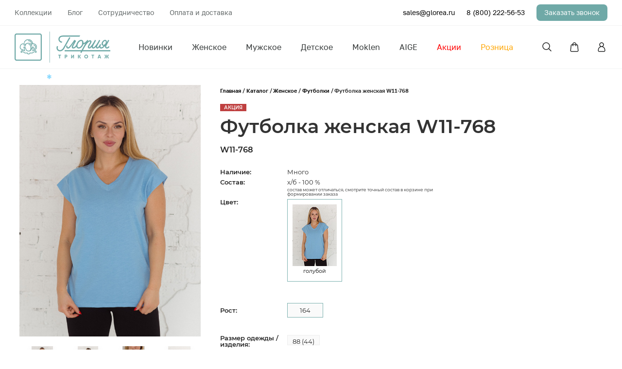

--- FILE ---
content_type: text/html; charset=UTF-8
request_url: https://glorea.ru/catalog/dzhemper_1/57369/?57369
body_size: 24229
content:
<!DOCTYPE html>
<html lang="ru">
<head>
	<meta name="yandex-verification" content="a4482172e8512058" />
	<!-- <sc ript src="//ajax.googleapis.com/ajax/libs/jquery/2.2.4/jquery.min.js"></sc ript> -->

	<script data-skip-moving="true">(function(w, d, n) {var cl = "bx-core";var ht = d.documentElement;var htc = ht ? ht.className : undefined;if (htc === undefined || htc.indexOf(cl) !== -1){return;}var ua = n.userAgent;if (/(iPad;)|(iPhone;)/i.test(ua)){cl += " bx-ios";}else if (/Windows/i.test(ua)){cl += ' bx-win';}else if (/Macintosh/i.test(ua)){cl += " bx-mac";}else if (/Linux/i.test(ua) && !/Android/i.test(ua)){cl += " bx-linux";}else if (/Android/i.test(ua)){cl += " bx-android";}cl += (/(ipad|iphone|android|mobile|touch)/i.test(ua) ? " bx-touch" : " bx-no-touch");cl += w.devicePixelRatio && w.devicePixelRatio >= 2? " bx-retina": " bx-no-retina";if (/AppleWebKit/.test(ua)){cl += " bx-chrome";}else if (/Opera/.test(ua)){cl += " bx-opera";}else if (/Firefox/.test(ua)){cl += " bx-firefox";}ht.className = htc ? htc + " " + cl : cl;})(window, document, navigator);</script>


<link href="/bitrix/js/ui/design-tokens/dist/ui.design-tokens.css?174194889226358"  rel="stylesheet" />
<link href="/bitrix/js/ui/fonts/opensans/ui.font.opensans.css?16945961472555"  rel="stylesheet" />
<link href="/bitrix/js/main/popup/dist/main.popup.bundle.css?175248890231694"  rel="stylesheet" />
<link href="/bitrix/css/main/themes/blue/style.css?1694596104386"  rel="stylesheet" />
<link href="/local/templates/glorea/components/bitrix/catalog.element/.default/themes/blue/style.css?16945961581064"  rel="stylesheet" />
<link href="/local/templates/glorea/components/bitrix/catalog.section/slider/themes/blue/style.css?1694596159825"  rel="stylesheet" />
<link href="/bitrix/components/bitrix/catalog.item/templates/.default/style.css?169459610025496"  rel="stylesheet" />
<link href="/local/templates/glorea/components/bitrix/catalog.products.viewed/glorea/themes/blue/style.css?1694596159833"  rel="stylesheet" />
<link href="/local/templates/glorea/css/main.css?1760946872427035"  data-template-style="true"  rel="stylesheet" />
<link href="/local/templates/glorea/css/cloudzoom.css?16945961591034"  data-template-style="true"  rel="stylesheet" />
<link href="/local/templates/glorea/css/custom.css?176094760019789"  data-template-style="true"  rel="stylesheet" />
<link href="/local/templates/glorea/css/common.css?169459615938347"  data-template-style="true"  rel="stylesheet" />
<link href="/local/templates/glorea/css/index.css?169459615915004"  data-template-style="true"  rel="stylesheet" />
<link href="/local/templates/glorea/vendors/fonts/golos.css?16945961592116"  data-template-style="true"  rel="stylesheet" />
<link href="/local/templates/glorea/vendors/swiper/swiper-bundle.min.css?169459615915829"  data-template-style="true"  rel="stylesheet" />
<link href="/bitrix/components/bitrix/system.auth.form/templates/.default/style.css?1694596099443"  data-template-style="true"  rel="stylesheet" />
<link href="/local/templates/glorea/styles.css?1694596159197"  data-template-style="true"  rel="stylesheet" />
<link href="/local/templates/glorea/template_styles.css?1694596159202"  data-template-style="true"  rel="stylesheet" />
	



<script type="extension/settings" data-extension="currency.currency-core">{"region":"ru"}</script>



            
            <!-- Yandex.Metrika counter -->
            
            <!-- /Yandex.Metrika counter -->
                    
        
		<meta name="description" content="Приобретая футболка женская w11-768 оптом от Глория трикотаж вы делаете выгодное вложение свой бизнес. Мы гарантируем качество и окупаемость товара." />
          
	<meta charset="UTF-8">
	<title>Футболка женская W11-768 от фабрики Глория трикотаж</title>
	<meta name="viewport" content="width=device-width, initial-scale=1">
	<link rel="apple-touch-icon" sizes="180x180" href="/local/templates/glorea/favicon/apple-touch-icon.png">
	<link rel="icon" type="image/png" sizes="32x32" href="/local/templates/glorea/favicon/favicon-32x32.png">
	<link rel="icon" type="image/png" sizes="16x16" href="/local/templates/glorea/favicon/favicon-16x16.png">
	<link rel="manifest" href="/local/templates/glorea/favicon/site.webmanifest">
	<link rel="mask-icon" href="/local/templates/glorea/favicon/safari-pinned-tab.svg" color="#5bbad5">
	<meta name="msapplication-TileColor" content="#333333">
	<meta name="theme-color" content="#333333">
	<meta name="facebook-domain-verification" content="rci1h7vpfd9120oo5ivngt3hpozd8l" />
		<meta http-equiv="Content-Type" content="text/html; charset=UTF-8" />
<meta name="keywords" content="футболка женская w11-768, купить футболка женская w11-768, приобрести футболка женская w11-768, футболка женская w11-768 в различных цветах, большой выбор футболка женская w11-768, футболка женская w11-768 от производителя, футболка женская w11-768 купить в Чебоксарах" />
<meta name="description" content="Приобретая футболка женская w11-768 оптом от Глория трикотаж вы делаете выгодное вложение свой бизнес. Мы гарантируем качество и окупаемость товара." />
<script data-skip-moving="true">(function(w, d, n) {var cl = "bx-core";var ht = d.documentElement;var htc = ht ? ht.className : undefined;if (htc === undefined || htc.indexOf(cl) !== -1){return;}var ua = n.userAgent;if (/(iPad;)|(iPhone;)/i.test(ua)){cl += " bx-ios";}else if (/Windows/i.test(ua)){cl += ' bx-win';}else if (/Macintosh/i.test(ua)){cl += " bx-mac";}else if (/Linux/i.test(ua) && !/Android/i.test(ua)){cl += " bx-linux";}else if (/Android/i.test(ua)){cl += " bx-android";}cl += (/(ipad|iphone|android|mobile|touch)/i.test(ua) ? " bx-touch" : " bx-no-touch");cl += w.devicePixelRatio && w.devicePixelRatio >= 2? " bx-retina": " bx-no-retina";if (/AppleWebKit/.test(ua)){cl += " bx-chrome";}else if (/Opera/.test(ua)){cl += " bx-opera";}else if (/Firefox/.test(ua)){cl += " bx-firefox";}ht.className = htc ? htc + " " + cl : cl;})(window, document, navigator);</script>


<link href="/bitrix/js/ui/design-tokens/dist/ui.design-tokens.css?174194889226358"  rel="stylesheet" />
<link href="/bitrix/js/ui/fonts/opensans/ui.font.opensans.css?16945961472555"  rel="stylesheet" />
<link href="/bitrix/js/main/popup/dist/main.popup.bundle.css?175248890231694"  rel="stylesheet" />
<link href="/bitrix/css/main/themes/blue/style.css?1694596104386"  rel="stylesheet" />
<link href="/local/templates/glorea/components/bitrix/catalog.element/.default/themes/blue/style.css?16945961581064"  rel="stylesheet" />
<link href="/local/templates/glorea/components/bitrix/catalog.section/slider/themes/blue/style.css?1694596159825"  rel="stylesheet" />
<link href="/bitrix/components/bitrix/catalog.item/templates/.default/style.css?169459610025496"  rel="stylesheet" />
<link href="/local/templates/glorea/components/bitrix/catalog.products.viewed/glorea/themes/blue/style.css?1694596159833"  rel="stylesheet" />
<link href="/local/templates/glorea/css/main.css?1760946872427035"  data-template-style="true"  rel="stylesheet" />
<link href="/local/templates/glorea/css/cloudzoom.css?16945961591034"  data-template-style="true"  rel="stylesheet" />
<link href="/local/templates/glorea/css/custom.css?176094760019789"  data-template-style="true"  rel="stylesheet" />
<link href="/local/templates/glorea/css/common.css?169459615938347"  data-template-style="true"  rel="stylesheet" />
<link href="/local/templates/glorea/css/index.css?169459615915004"  data-template-style="true"  rel="stylesheet" />
<link href="/local/templates/glorea/vendors/fonts/golos.css?16945961592116"  data-template-style="true"  rel="stylesheet" />
<link href="/local/templates/glorea/vendors/swiper/swiper-bundle.min.css?169459615915829"  data-template-style="true"  rel="stylesheet" />
<link href="/bitrix/components/bitrix/system.auth.form/templates/.default/style.css?1694596099443"  data-template-style="true"  rel="stylesheet" />
<link href="/local/templates/glorea/styles.css?1694596159197"  data-template-style="true"  rel="stylesheet" />
<link href="/local/templates/glorea/template_styles.css?1694596159202"  data-template-style="true"  rel="stylesheet" />
	<!-- Global site tag (gtag.js) - Google Analytics -->
	<!-- <sc ript async src="https://www.googletagmanager.com/gtag/js?id=G-L4G19RFPCQ"></sc ript>
	 -->
	<!-- Facebook Pixel Code -->
	<!-- End Facebook Pixel Code -->
</head>
<body class="body redesign">    
    <div class="content">
        <header class="header">
            <div class="header__inner">
                <div class="header__section">
                    <div class="header__wrap">
                    <!-- <div class="warning" style="background: #6fa9a7; width: 100%; padding: 10px 0;">
                            <div class="container">
                                <h2 style="text-align: center; font-size: 16px;
                                color: #fff;
                                font-weight: 400;">Возможны сбои в работе. Идёт обновление сайта!</h2>
                            </div>
                        </div> -->
                        <div class="header__top">
                            <div class="container">
                                <div class="header__top-content">
                                    <div class="header__top-nav">
                                        <ul class="header__top-nav-list">
                                            <li class="header__top-nav-item"> <a class="header__top-nav-link"
                                                    href="/collections/">Коллекции</a></li>
                                            <li class="header__top-nav-item"> <a class="header__top-nav-link"
                                                    href="/blog/">Блог</a></li>
                                            <li class="header__top-nav-item"> <a class="header__top-nav-link"
                                                    href="/company/sotrudnichestvo.php">Сотрудничество</a></li>
                                            <li class="header__top-nav-item"> <a class="header__top-nav-link"
                                                    href="/help/delivery/">Оплата и доставка</a></li>
                                        </ul>
                                    </div>
                                    <div class="header__top-info"><a class="header__top-mail"
                                            href="mailto: sales@glorea.ru">sales@glorea.ru</a><a
                                            class="header__top-phone" href="tel:88002225653">8 (800) 222-56-53</a>
                                        <div class="callback-btn openmodal" data-modal="callback-modal">Заказать звонок
                                        </div>
                                    </div>
                                </div>
                            </div>
                        </div>
                        <div class="header__bottom">
                            <div class="container">
                                <div class="header__bottom-content">
                                    <div class="burger">
                                        <div class="burger__item"></div>
                                        <div class="burger__item"></div>
                                        <div class="burger__item"></div>
                                    </div><a class="header__bottom-logo" href="/"><img
                                            src="/local/templates/glorea/images/common/logo.svg" /></a>
                                    <div class="header__bottom-nav">
                                        <!-- <ul class="header__bottom-nav-list">
                                            <li class="header__bottom-nav-item"> <a class="header__bottom-nav-link"
                                                    href="/catalog/zhenskoe/">Женское</a></li>
                                            <li class="header__bottom-nav-item"> <a class="header__bottom-nav-link"
                                                    href="/catalog/muzhskoe/">Мужское</a></li>
                                            <li class="header__bottom-nav-item"> <a class="header__bottom-nav-link"
                                                    href="/catalog/detskoe/">Детское</a></li>
                                            <li class="header__bottom-nav-item"> <a class="header__bottom-nav-link"
                                                    href="/catalog/?sale=Y">Акции</a></li>
                                        </ul> -->
                                        
	<ul class="header__bottom-nav-list">

			<li class="header__bottom-nav-item"><a class="header__bottom-nav-link" href="https://glorea.ru/catalog/?new=YYY">Новинки</a></li>
		
			<li class="header__bottom-nav-item"><a class="header__bottom-nav-link" href="/catalog/zhenskoe/">Женское</a></li>
		
			<li class="header__bottom-nav-item"><a class="header__bottom-nav-link" href="/catalog/muzhskoe/">Мужское</a></li>
		
			<li class="header__bottom-nav-item"><a class="header__bottom-nav-link" href="/catalog/detskoe/">Детское</a></li>
		
			<li class="header__bottom-nav-item"><a class="header__bottom-nav-link" href="/catalog/moklen/">Moklen</a></li>
		
			<li class="header__bottom-nav-item"><a class="header__bottom-nav-link" href="https://glorea.ru/catalog/aige/">AIGE</a></li>
		
			<li class="header__bottom-nav-item"><a class="header__bottom-nav-link" href="/catalog/?sale=Y"><font color="red">Акции</font></a></li>
		
			<li class="header__bottom-nav-item"><a class="header__bottom-nav-link" href="https://clck.ru/3758ws"><font color="Orange"><B>Розница</B></font></a></li>
		

</ul>
                                    </div>
                                    <div class="header__bottom-info">
                                        <div class="header__bottom-block header__bottom-search">
                                            <div class="header__icon header__search"> </div>
                                        </div>
                                            <a href="/" class="header__bottom-block logo_mobile"> 
                                                <img src="/local/templates/glorea/images/common/logo-mobile.svg" />
                                            </a>
                                        <div class="header__bottom-block header__bottom-cart">
                                            <a class="header__icon header__cart" href="/personal/order/"></a>
                                                                                            <div class="header__bottom-cart-amount js-allFav" style="opacity:0;"></div>
                                                                                    </div>
                                        <!-- Добавить класс после авторизации "authorized" в "header__user"-->
                                                                                 <!-- Добавить класс после авторизации "authorized" в "header__user"-->
                                                                                                                         <div class="header__bottom-block openmodal" data-modal="enter-modal">
                                                                                    <div class="header__icon header__user "> </div>
                                        
                                                                                </div>
                                                                            </div>
                                </div>
                            </div>
                        </div>
                    </div>
                </div>
            </div>
            <div class="search">
                <div class="container">
                    <div class="search__wrap">
                        <form class="search__form" action="/catalog/">
                            <div class="search__field"><input class="search__input" type="text"
                                    placeholder="Поиск по сайту" name="q">
                                <div class="search__close"></div>
                            </div><button class="search__btn primary-btn">Найти</button>
                        </form>
                    </div>
                </div>
            </div>
            <div class="menumobile">
                <div class="menumobile__wrap">
                <nav class="menumobile__nav menumobile__nav_top">
                <ul class="menumobile__nav-list">
                            <li class="menumobile__nav-item accordion">Женское</li>
                            <div class="menumobile__nav-item-body accordion__body">
                                <a class="menumobile__nav-link" href="/catalog/zhenskoe/">Все товары</a>
                                                                <a class="menumobile__nav-link" href="/catalog/bridzhi/">Бриджи</a>
                                                                <a class="menumobile__nav-link" href="/catalog/bryuki/">Брюки</a>
                                                                <a class="menumobile__nav-link" href="/catalog/dzhempery_1/">Джемперы</a>
                                                                <a class="menumobile__nav-link" href="/catalog/komplekty_1/">Комплекты</a>
                                                                <a class="menumobile__nav-link" href="/catalog/leginsy_1/">Легинсы</a>
                                                                <a class="menumobile__nav-link" href="/catalog/vodolazki_zhenskie/">Водолазки</a>
                                                                <a class="menumobile__nav-link" href="/catalog/mayki_1/">Майки</a>
                                                                <a class="menumobile__nav-link" href="/catalog/pantalony/">Панталоны</a>
                                                                <a class="menumobile__nav-link" href="/catalog/pizhamy_1/">Пижамы</a>
                                                                <a class="menumobile__nav-link" href="/catalog/platya/">Платья</a>
                                                                <a class="menumobile__nav-link" href="/catalog/zhakety/">Жакеты</a>
                                                                <a class="menumobile__nav-link" href="/catalog/sorochki/">Сорочки</a>
                                                                <a class="menumobile__nav-link" href="/catalog/trusy_1/">Трусы</a>
                                                                <a class="menumobile__nav-link" href="/catalog/tuniki/">Туники</a>
                                                                <a class="menumobile__nav-link" href="/catalog/sarafany/">Сарафаны</a>
                                                                <a class="menumobile__nav-link" href="/catalog/khalaty/">Халаты</a>
                                                                <a class="menumobile__nav-link" href="/catalog/shorty/">Шорты</a>
                                                                <a class="menumobile__nav-link" href="/catalog/futbolki_zhenskie/">Футболки</a>
                                                                <a class="menumobile__nav-link" href="/catalog/tolstovki_1/">Толстовки</a>
                                                                <a class="menumobile__nav-link" href="/catalog/fufayki_1/">Фуфайки</a>
                                                                                            </div>                            
                            <li class="menumobile__nav-item accordion">Мужское</li>
                            <div class="menumobile__nav-item-body accordion__body">
                                <a class="menumobile__nav-link" href="/catalog/muzhskoe/">Все товары</a>
                                                                <a class="menumobile__nav-link" href="/catalog/bridzhi_1/">Бриджи</a>
                                                                <a class="menumobile__nav-link" href="/catalog/bryuki_1/">Брюки</a>
                                                                <a class="menumobile__nav-link" href="/catalog/dzhempery_2/">Джемперы</a>
                                                                <a class="menumobile__nav-link" href="/catalog/kalsony_1/">Кальсоны</a>
                                                                <a class="menumobile__nav-link" href="/catalog/komplekty_2/">Комплекты</a>
                                                                <a class="menumobile__nav-link" href="/catalog/mayki_2/">Майки</a>
                                                                <a class="menumobile__nav-link" href="/catalog/trusy_2/">Трусы</a>
                                                                <a class="menumobile__nav-link" href="/catalog/shorty_1/">Шорты</a>
                                                                <a class="menumobile__nav-link" href="/catalog/pizhamy_muzhskie/">Пижамы</a>
                                                                <a class="menumobile__nav-link" href="/catalog/futbolki_1/">Футболки</a>
                                                                <a class="menumobile__nav-link" href="/catalog/tolstovki/">Толстовки</a>
                                                                <a class="menumobile__nav-link" href="/catalog/fufayki_2/">Фуфайки</a>
                                                                                                </div>
                            <li class="menumobile__nav-item accordion">Детское</li>
                            <div class="menumobile__nav-item-body accordion__body">
                                <a class="menumobile__nav-link" href="/catalog/detskoe/">Все товары</a>
                                                                <a class="menumobile__nav-link" href="/catalog/dzhempery/">Джемперы</a>
                                                                <a class="menumobile__nav-link" href="/catalog/bridzhi_2/">Бриджи</a>
                                                                <a class="menumobile__nav-link" href="/catalog/kalsony/">Кальсоны</a>
                                                                <a class="menumobile__nav-link" href="/catalog/bryuki_2/">Брюки</a>
                                                                <a class="menumobile__nav-link" href="/catalog/komplekty/">Комплекты</a>
                                                                <a class="menumobile__nav-link" href="/catalog/leginsy/">Легинсы</a>
                                                                <a class="menumobile__nav-link" href="/catalog/mayki/">Майки</a>
                                                                <a class="menumobile__nav-link" href="/catalog/pizhamy/">Пижамы</a>
                                                                <a class="menumobile__nav-link" href="/catalog/trusy/">Трусы</a>
                                                                <a class="menumobile__nav-link" href="/catalog/futbolki/">Футболки</a>
                                                                <a class="menumobile__nav-link" href="/catalog/fufayki/">Фуфайки</a>
                                                                                            </div>
                            <a class="menumobile__nav-item" href="/catalog/?sale=Y"><font color="red">Акции</font></a>
                            <a class="menumobile__nav-item" href="/catalog/?new=YYY">Новинки</a>
                            <a class="menumobile__nav-item" href="/catalog/vesna_leto_1"><font color="green">Весна-Лето</font></a>
<a class="menumobile__nav-item" href="https://clck.ru/3758ws"><B>Розница</B> &#10059;</a>
<a class="menumobile__nav-item" href="https://glorea.ru/catalog/moklen/"><B>Moklen</B></a>
                        </ul>
                    </nav>
                    <div class="menumobile__info"><a class="menumobile__mail"
                            href="mailto: sales@glorea.ru">sales@glorea.ru</a><a class="menumobile__phone"
                            href="tel:88352285537">8 (800) 222-56-53</a>
                        <div class="recall-btn primary-btn openmodal" data-modal="callback-modal">Заказать звонок</div>
                        <div class="socials"> 
                            <a class="socials-item" href="/">
                                <img src="/local/templates/glorea/images/common/vk.svg" />
                            </a>
                            <a class="socials-item" href="/">
                                <img src="/local/templates/glorea/images/common/tg.svg" />
                            </a>
                            <a class="socials-item" href="/"> 
                                <img src="/local/templates/glorea/images/common/ok.svg" />
                            </a>
                        </div>
                    </div>
                    <nav class="menumobile__nav menumobile__nav_bottom">
                        <a class="menumobile__nav-link" href="/collections/">Коллекции</a>
                        <a class="menumobile__nav-link" href="/blog/">Блог</a>
                        <a class="menumobile__nav-link" href="/company/sotrudnichestvo.php">Сотрудничество</a>
                        <a class="menumobile__nav-link" href="/help/delivery/">Оплата и доставка</a>
                        <a class="menumobile__nav-link" href="/company/">О компании</a>
                        <a class="menumobile__nav-link" href="/help/warranty/">Возврат товара</a>
                        <a class="menumobile__nav-link" href="/price/">Прайс-лист</a>
                        <a class="menumobile__nav-link" href="/help/licenses_detail.php">Публичная оферта</a>
                        <a class="menumobile__nav-link" href="/company/vacancy/">Вакансии</a>
                        <a class="menumobile__nav-link" href="/contacts/">Контакты</a>
                    </nav>
                </div>
            </div>
        </header>
		
		<div class="page-wrapper">
			<main class="content" data="">
                                
		<!--Начало карточки-->
<article class="article article--detail uk-section-small">
	<div class="uk-container uk-container-large">
		<div class="article__content">
			<div uk-grid>
				<div class="uk-width-1-3@m uk-width-1-2@s">
					<div class="vertical-slider js-photo">

						<div class="js-mainPhoto text-center">
															<img  class="cloudzoom" src="/upload/resize_cache/iblock/6aa/vygsjkjljh1kzseq1kl9g34225sbc974/440_530_1/89ef9667-d937-11ed-80ea-1402ec345a62_15708c4c-0135-11ee-80eb-1402ec345a63.jpg" data-cloudzoom="zoomImage: '/upload/iblock/6aa/vygsjkjljh1kzseq1kl9g34225sbc974/89ef9667-d937-11ed-80ea-1402ec345a62_15708c4c-0135-11ee-80eb-1402ec345a63.jpg'  " />

													</div>
						<div class="slider slider--preview js-slider-nav">

							
								<div class="card">
									<div class="card__image">
										<div class="card__img"><img class='cloudzoom-gallery' src="/upload/resize_cache/iblock/6aa/vygsjkjljh1kzseq1kl9g34225sbc974/140_330_1/89ef9667-d937-11ed-80ea-1402ec345a62_15708c4c-0135-11ee-80eb-1402ec345a63.jpg" data-cloudzoom="useZoom: '.cloudzoom', image: '/upload/resize_cache/iblock/6aa/vygsjkjljh1kzseq1kl9g34225sbc974/440_530_1/89ef9667-d937-11ed-80ea-1402ec345a62_15708c4c-0135-11ee-80eb-1402ec345a63.jpg', zoomImage: '/upload/iblock/6aa/vygsjkjljh1kzseq1kl9g34225sbc974/89ef9667-d937-11ed-80ea-1402ec345a62_15708c4c-0135-11ee-80eb-1402ec345a63.jpg' ">
										</div>
									</div>
								</div>

							
								<div class="card">
									<div class="card__image">
										<div class="card__img"><img class='cloudzoom-gallery' src="/upload/resize_cache/iblock/8a8/1zvvmlgsq0o8dhg831vnwvb91rnfsusj/140_330_1/89ef9667-d937-11ed-80ea-1402ec345a62_9f61835f-0134-11ee-80eb-1402ec345a63.jpg" data-cloudzoom="useZoom: '.cloudzoom', image: '/upload/resize_cache/iblock/8a8/1zvvmlgsq0o8dhg831vnwvb91rnfsusj/440_530_1/89ef9667-d937-11ed-80ea-1402ec345a62_9f61835f-0134-11ee-80eb-1402ec345a63.jpg', zoomImage: '/upload/iblock/8a8/1zvvmlgsq0o8dhg831vnwvb91rnfsusj/89ef9667-d937-11ed-80ea-1402ec345a62_9f61835f-0134-11ee-80eb-1402ec345a63.jpg' ">
										</div>
									</div>
								</div>

							
								<div class="card">
									<div class="card__image">
										<div class="card__img"><img class='cloudzoom-gallery' src="/upload/resize_cache/iblock/b8f/zkgfhmwnyg6kez96mq2v96exvuzpi0s7/140_330_1/89ef9667-d937-11ed-80ea-1402ec345a62_9f618360-0134-11ee-80eb-1402ec345a63.jpg" data-cloudzoom="useZoom: '.cloudzoom', image: '/upload/resize_cache/iblock/b8f/zkgfhmwnyg6kez96mq2v96exvuzpi0s7/440_530_1/89ef9667-d937-11ed-80ea-1402ec345a62_9f618360-0134-11ee-80eb-1402ec345a63.jpg', zoomImage: '/upload/iblock/b8f/zkgfhmwnyg6kez96mq2v96exvuzpi0s7/89ef9667-d937-11ed-80ea-1402ec345a62_9f618360-0134-11ee-80eb-1402ec345a63.jpg' ">
										</div>
									</div>
								</div>

							
								<div class="card">
									<div class="card__image">
										<div class="card__img"><img class='cloudzoom-gallery' src="/upload/resize_cache/iblock/100/nu0g3kcttahlofqel1203t5j1yn2ig8u/140_330_1/89ef9667-d937-11ed-80ea-1402ec345a62_a7186cb2-0134-11ee-80eb-1402ec345a63.jpg" data-cloudzoom="useZoom: '.cloudzoom', image: '/upload/resize_cache/iblock/100/nu0g3kcttahlofqel1203t5j1yn2ig8u/440_530_1/89ef9667-d937-11ed-80ea-1402ec345a62_a7186cb2-0134-11ee-80eb-1402ec345a63.jpg', zoomImage: '/upload/iblock/100/nu0g3kcttahlofqel1203t5j1yn2ig8u/89ef9667-d937-11ed-80ea-1402ec345a62_a7186cb2-0134-11ee-80eb-1402ec345a63.jpg' ">
										</div>
									</div>
								</div>

							
								<div class="card">
									<div class="card__image">
										<div class="card__img"><img class='cloudzoom-gallery' src="/upload/resize_cache/iblock/20c/tiq8m7q5u2s6mxxs0gjr73gatq9ij5un/140_330_1/89ef9667-d937-11ed-80ea-1402ec345a62_a7186cb3-0134-11ee-80eb-1402ec345a63.jpg" data-cloudzoom="useZoom: '.cloudzoom', image: '/upload/resize_cache/iblock/20c/tiq8m7q5u2s6mxxs0gjr73gatq9ij5un/440_530_1/89ef9667-d937-11ed-80ea-1402ec345a62_a7186cb3-0134-11ee-80eb-1402ec345a63.jpg', zoomImage: '/upload/iblock/20c/tiq8m7q5u2s6mxxs0gjr73gatq9ij5un/89ef9667-d937-11ed-80ea-1402ec345a62_a7186cb3-0134-11ee-80eb-1402ec345a63.jpg' ">
										</div>
									</div>
								</div>

							
								<div class="card">
									<div class="card__image">
										<div class="card__img"><img class='cloudzoom-gallery' src="/upload/resize_cache/iblock/920/bwlgkqk3f3nfaq26d2p862etllzeiluo/140_330_1/89ef9667-d937-11ed-80ea-1402ec345a62_ed764b40-0134-11ee-80eb-1402ec345a63.jpg" data-cloudzoom="useZoom: '.cloudzoom', image: '/upload/resize_cache/iblock/920/bwlgkqk3f3nfaq26d2p862etllzeiluo/440_530_1/89ef9667-d937-11ed-80ea-1402ec345a62_ed764b40-0134-11ee-80eb-1402ec345a63.jpg', zoomImage: '/upload/iblock/920/bwlgkqk3f3nfaq26d2p862etllzeiluo/89ef9667-d937-11ed-80ea-1402ec345a62_ed764b40-0134-11ee-80eb-1402ec345a63.jpg' ">
										</div>
									</div>
								</div>

							
								<div class="card">
									<div class="card__image">
										<div class="card__img"><img class='cloudzoom-gallery' src="/upload/resize_cache/iblock/538/wgsg2oswa9zx5mnum0f3151lpzuurpqa/140_330_1/89ef9667-d937-11ed-80ea-1402ec345a62_ed764b41-0134-11ee-80eb-1402ec345a63.jpg" data-cloudzoom="useZoom: '.cloudzoom', image: '/upload/resize_cache/iblock/538/wgsg2oswa9zx5mnum0f3151lpzuurpqa/440_530_1/89ef9667-d937-11ed-80ea-1402ec345a62_ed764b41-0134-11ee-80eb-1402ec345a63.jpg', zoomImage: '/upload/iblock/538/wgsg2oswa9zx5mnum0f3151lpzuurpqa/89ef9667-d937-11ed-80ea-1402ec345a62_ed764b41-0134-11ee-80eb-1402ec345a63.jpg' ">
										</div>
									</div>
								</div>

							
								<div class="card">
									<div class="card__image">
										<div class="card__img"><img class='cloudzoom-gallery' src="/upload/resize_cache/iblock/9ec/sw1tathveq63w3ro6ebxvm3ukev700zn/140_330_1/89ef9667-d937-11ed-80ea-1402ec345a62_ed764b42-0134-11ee-80eb-1402ec345a63.jpg" data-cloudzoom="useZoom: '.cloudzoom', image: '/upload/resize_cache/iblock/9ec/sw1tathveq63w3ro6ebxvm3ukev700zn/440_530_1/89ef9667-d937-11ed-80ea-1402ec345a62_ed764b42-0134-11ee-80eb-1402ec345a63.jpg', zoomImage: '/upload/iblock/9ec/sw1tathveq63w3ro6ebxvm3ukev700zn/89ef9667-d937-11ed-80ea-1402ec345a62_ed764b42-0134-11ee-80eb-1402ec345a63.jpg' ">
										</div>
									</div>
								</div>

							
								<div class="card">
									<div class="card__image">
										<div class="card__img"><img class='cloudzoom-gallery' src="/upload/resize_cache/iblock/16f/t1jcowf1g9tiwotvdi527i5p9seov2tb/140_330_1/89ef9667-d937-11ed-80ea-1402ec345a62_ed764b43-0134-11ee-80eb-1402ec345a63.jpg" data-cloudzoom="useZoom: '.cloudzoom', image: '/upload/resize_cache/iblock/16f/t1jcowf1g9tiwotvdi527i5p9seov2tb/440_530_1/89ef9667-d937-11ed-80ea-1402ec345a62_ed764b43-0134-11ee-80eb-1402ec345a63.jpg', zoomImage: '/upload/iblock/16f/t1jcowf1g9tiwotvdi527i5p9seov2tb/89ef9667-d937-11ed-80ea-1402ec345a62_ed764b43-0134-11ee-80eb-1402ec345a63.jpg' ">
										</div>
									</div>
								</div>

							
						</div>

					</div>
				</div>
				<div class="uk-width-2-3@m uk-width-1-2@s">
					<div class="article__info">
						<div class="article__breadcrumbs">
							<div class="breadcrumbs">
								

	<ul class="breadcrumbs__list" itemscope itemtype="http://schema.org/BreadcrumbList">
			<li class="breadcrumbs__item" itemprop="itemListElement" itemscope itemtype="http://schema.org/ListItem">
				<a href="/" itemscope itemtype="http://schema.org/Thing" itemprop="item" itemid="/" class="breadcrumbs__link">
					<span itemprop="name">Главная</span>
				</a>
				<meta itemprop="position" content="1">
			</li>
			
			<li class="breadcrumbs__item" itemprop="itemListElement" itemscope itemtype="http://schema.org/ListItem">
				<a href="/catalog/" itemscope itemtype="http://schema.org/Thing" itemprop="item" itemid="/catalog/" class="breadcrumbs__link">
					<span itemprop="name">Каталог</span>
				</a>
				<meta itemprop="position" content="2">
			</li>
			
			<li class="breadcrumbs__item" itemprop="itemListElement" itemscope itemtype="http://schema.org/ListItem">
				<a href="/catalog/zhenskoe/" itemscope itemtype="http://schema.org/Thing" itemprop="item" itemid="/catalog/zhenskoe/" class="breadcrumbs__link">
					<span itemprop="name">Женское</span>
				</a>
				<meta itemprop="position" content="3">
			</li>
			
			<li class="breadcrumbs__item" itemprop="itemListElement" itemscope itemtype="http://schema.org/ListItem">
				<a href="/catalog/futbolki_zhenskie/" itemscope itemtype="http://schema.org/Thing" itemprop="item" itemid="/catalog/futbolki_zhenskie/" class="breadcrumbs__link">
					<span itemprop="name">Футболки</span>
				</a>
				<meta itemprop="position" content="4">
			</li>
			
			<li itemprop="itemListElement" itemscope itemtype="http://schema.org/ListItem" class="breadcrumbs__item" aria-current="page">
				<span itemscope itemtype="http://schema.org/Thing" itemprop="item" itemid="/catalog/dzhemper_1/57369/" class="breadcrumbs__link">
					<span itemprop="name">Футболка женская W11-768</span>
				</span>
				<meta itemprop="position" content="5">
			</li>
			
	</ul>
							</div>
						</div>

						<div class="article__header">
							<div class="article__labels">
								<div class="labels">
									<ul class="labels__list">
																															<li class="labels__item">
												<div class="label label--red">
													<span>Акция</span>
												</div>
											</li>
																													</ul>
								</div>
							</div>

							<div class="article__title">
								<h1>Футболка женская W11-768</h1>
							</div>
							<div class="article__value">
								<span>W11-768</span>
							</div>
							<div class="article__table">
								<div class="article-table">
									<div class="article-table__row">
										<div class="article-table__title">
											<span>Наличие:</span>
										</div>
										<div class="article-table__value">
											<span>Много</span>
										</div>
									</div>
									<style>
										.qInput::-webkit-input-placeholder {
											color: #ccc;
										}

										.qInput:-moz-placeholder {
											color: #ccc;
										}

										.rost_table {
											padding: 6px 25px;
											margin-bottom: 5px;
											background: #fafafa;
											border: 1px solid #eee;
											margin-bottom: 5px;
											margin-right: 8px;
											cursor: pointer;
											width: 100%;
										}
									</style>
																																							<div class="article-table__row prop_sostav">
											<div class="article-table__title">
												<span>Состав:</span>
											</div>
											<div class="article-table__value">
																																							<div class="first-sostav">

															х/б - 100 %															<span class="note">состав может отличаться, смотрите точный состав в корзине при формировании заказа</span>
														</div>


																																				</div>
										</div>
																																								<div class="article-table__row">
												<div class="article-table__title">
													<span>Цвет:</span>
												</div>
																								<div class="article-table__value">
																											<div class="colors-image">
																																																																													<div class="color-item-image">
																																																			<a class="js-changeImg active" data-color="" id="color_elem_id_0" data-id="0" data-images="/upload/resize_cache/iblock/8a8/1zvvmlgsq0o8dhg831vnwvb91rnfsusj/2500_3330_1/89ef9667-d937-11ed-80ea-1402ec345a62_9f61835f-0134-11ee-80eb-1402ec345a63.jpg,/upload/iblock/b8f/zkgfhmwnyg6kez96mq2v96exvuzpi0s7/89ef9667-d937-11ed-80ea-1402ec345a62_9f618360-0134-11ee-80eb-1402ec345a63.jpg,/upload/resize_cache/iblock/100/nu0g3kcttahlofqel1203t5j1yn2ig8u/2500_3330_1/89ef9667-d937-11ed-80ea-1402ec345a62_a7186cb2-0134-11ee-80eb-1402ec345a63.jpg,/upload/resize_cache/iblock/20c/tiq8m7q5u2s6mxxs0gjr73gatq9ij5un/2500_3330_1/89ef9667-d937-11ed-80ea-1402ec345a62_a7186cb3-0134-11ee-80eb-1402ec345a63.jpg">																																																						<img src="/upload/resize_cache/iblock/8a8/1zvvmlgsq0o8dhg831vnwvb91rnfsusj/100_127_1/89ef9667-d937-11ed-80ea-1402ec345a62_9f61835f-0134-11ee-80eb-1402ec345a63.jpg" title="stголубой" style="height:127px;" />
																		<span>голубой</span>
																	</a>
																																	</div>
																																													</div>
																									</div>
											</div>
											<div class="article-table__row" style="padding: 35px 0;">
												<div class="article-table__title">
													<span>Рост:</span>
												</div>
												<style>
													.tableRost .active {
														border: 1px solid #7cb1af;
													}
												</style>
												<div class="article-table__value">
																																									<table class="stголубой tableRost" >
															<tr>
																																	<td ><span class="rost_table active" data-tableact="stголубой_st164" data-id="st164">164</span></td>
																															</tr>
														</table>
																									</div>
											</div>
																				<div class="article-table__row prop_razmer">
											<div class="article-table__title">
												<span>Размер одежды / изделия:</span>
											</div>
											<div class="article-table__value">
																																							<!-- если нет авторизации -> Размер -->

																																																																																																																																	<span>  88 (44)</span>
														

																																				</div>
										</div>
																	</div>
							</div>

							<div class="article__prices">
								
									<div class="article__no-log">
										<div class="notice">
											<p>Для доступа к оптовым ценам пройдите <a href="/register/" class="link">регистрацию</a> или
												<a href="#" class="link openmodal" data-modal="enter-modal">
													<span>войдите в личный кабиент</span></a>
											</p>
										</div>
									</div>
								
																																			<div class="article__subtitle">
											<h2>Дополнительная информация</h2>
										</div>
										<div class="article__table">
											<div class="article-table">
												
													<div class="article-table__row pol">
														<div class="article-table__title">
															<span>Пол:</span>
														</div>
														<div class="article-table__value">
															<span>Женский</span>
														</div>
													</div>
												
													<div class="article-table__row cml2_article">
														<div class="article-table__title">
															<span>Артикул:</span>
														</div>
														<div class="article-table__value">
															<span>W11-768</span>
														</div>
													</div>
												
													<div class="article-table__row cml2_manufacturer">
														<div class="article-table__title">
															<span>Производитель:</span>
														</div>
														<div class="article-table__value">
															<span>ООО &quot;ГЛОРИЯ Т&quot;</span>
														</div>
													</div>
																							</div>
										</div>
																																		<div class="article__subtitle">
										<h2>Описание</h2>
									</div>
									<div class="article__description">
										<p>Джемпер женский W11-768 пряямого силуэта с V-образной горловиной проймой обработаной П-образыми обтачками.</p>
									</div>
															</div>
						</div>
					</div>
				</div>
			</div>
		</div>
	</div>
</article>

<pre style="display:none;">Array
(
    [] => 
)
</pre>
											<section class="section uk-section-small">
						<div class="uk-container uk-container-large">
							<div class="section__header">
								<div class="section__title">
									<h2>Рекомендуем</h2>
								</div>
							</div>
							<div class="section__body">
																
<div class="uk-position-relative uk-visible-toggle uk-light" tabindex="-1" uk-slider>
	<ul class="uk-slider-items uk-child-width-1-2 uk-child-width-1-3@s uk-child-width-1-4@m" uk-grid>
					<!-- items-container -->
								<li>
							<article class="card card--catalog" id="bx_3966226736_50326_362ce596257894d11ab5c1d73d13c755" data-entity="item">
		<div class="card__labels">
	<div class="labels">
		<ul class="labels__list">
                                        <li class="labels__item">
                    <div class="label label--red">
                        <span>Акция</span>
                    </div>
                </li>
                        		</ul>
	</div>
</div>

<a href="/catalog/platya/50326/" class="card__image">
	<div class="card__img">
				<img src="/upload/resize_cache/iblock/47d/mkabsatdixlhph8hdca8xpd7d43mndzl/400_700_1/Платье женское W11-692.jpg" alt="Платье женское W11-692">
	</div>
</a>
<div class="card__body">
	<div class="card__info">
		<div class="card__info-container">
			<div class="card__info-item">
				<div class="card__info-title">
					<a href="/catalog/platya/50326/">
						<span>Платье женское W11-692</span>
					</a>
				</div>
			</div>
			<div class="card__info-item">
				<div class="card__info-title" style="display: flex;justify-content: space-between;width: 100%;">
					<span>
						W11-692					</span>
									</div>
			</div>
			
		</div>
	</div>
</div>

			</article>
						</li>
										<li>
							<article class="card card--catalog" id="bx_3966226736_62718_c80764dfaf26ca80162484593ec7c29b" data-entity="item">
		<div class="card__labels">
	<div class="labels">
		<ul class="labels__list">
                                        <li class="labels__item">
                    <div class="label label--red">
                        <span>Акция</span>
                    </div>
                </li>
                        		</ul>
	</div>
</div>

<a href="/catalog/bryuki/62718/" class="card__image">
	<div class="card__img">
				<img src="/upload/resize_cache/iblock/bf3/jb628vwtel10sq49ikf15ni04ee1rvwb/400_700_1/1 L.jpg" alt="Брюки женские W3-686/1 L">
	</div>
</a>
<div class="card__body">
	<div class="card__info">
		<div class="card__info-container">
			<div class="card__info-item">
				<div class="card__info-title">
					<a href="/catalog/bryuki/62718/">
						<span>Брюки женские W3-686/1 L</span>
					</a>
				</div>
			</div>
			<div class="card__info-item">
				<div class="card__info-title" style="display: flex;justify-content: space-between;width: 100%;">
					<span>
						W3-686 L/1					</span>
									</div>
			</div>
			
		</div>
	</div>
</div>

			</article>
						</li>
										<li>
							<article class="card card--catalog" id="bx_3966226736_50321_d0fb066f64e2309c4b241a491f76c62e" data-entity="item">
		<div class="card__labels">
	<div class="labels">
		<ul class="labels__list">
                                        <li class="labels__item">
                    <div class="label label--red">
                        <span>Акция</span>
                    </div>
                </li>
                        		</ul>
	</div>
</div>

<a href="/catalog/platya/50321/" class="card__image">
	<div class="card__img">
				<img src="/upload/resize_cache/iblock/1f4/4z6psqcqwb8ygxrmap7lxlxscwuj90oo/400_700_1/Платье женское W1-588.jpg" alt="Платье женское W1-588">
	</div>
</a>
<div class="card__body">
	<div class="card__info">
		<div class="card__info-container">
			<div class="card__info-item">
				<div class="card__info-title">
					<a href="/catalog/platya/50321/">
						<span>Платье женское W1-588</span>
					</a>
				</div>
			</div>
			<div class="card__info-item">
				<div class="card__info-title" style="display: flex;justify-content: space-between;width: 100%;">
					<span>
						W1-588					</span>
									</div>
			</div>
			
		</div>
	</div>
</div>

			</article>
						</li>
										<li>
							<article class="card card--catalog" id="bx_3966226736_62410_8e8f6cea7f5e44ced2966cbefca3ecfa" data-entity="item">
		<div class="card__labels">
	<div class="labels">
		<ul class="labels__list">
                                        <li class="labels__item">
                    <div class="label label--red">
                        <span>Акция</span>
                    </div>
                </li>
                        		</ul>
	</div>
</div>

<a href="/catalog/khalaty/62410/" class="card__image">
	<div class="card__img">
				<img src="/upload/resize_cache/iblock/c33/9enwlh47e532fx7osx963nw8xnzyjru0/400_700_1/Халат женский W1-945.jpeg" alt="Халат женский W1-945">
	</div>
</a>
<div class="card__body">
	<div class="card__info">
		<div class="card__info-container">
			<div class="card__info-item">
				<div class="card__info-title">
					<a href="/catalog/khalaty/62410/">
						<span>Халат женский W1-945</span>
					</a>
				</div>
			</div>
			<div class="card__info-item">
				<div class="card__info-title" style="display: flex;justify-content: space-between;width: 100%;">
					<span>
						W1-945					</span>
									</div>
			</div>
			
		</div>
	</div>
</div>

			</article>
						</li>
								<!-- items-container -->
				</ul>
</div>
<!-- component-end -->											</div>
						</div>
					</section>
										<section class="section uk-section-small">
						<div class="uk-container uk-container-large">
							<div class="section__header">
								<div class="section__title">
									<h2>Вы ранее просматривали</h2>
								</div>
							</div>
							<div class="section__body">
								
<div class="uk-position-relative uk-visible-toggle uk-light" tabindex="-1" uk-slider data-entity="catalog-products-viewed-container">
	<ul class="uk-slider-items uk-child-width-1-2 uk-child-width-1-3@s uk-child-width-1-4@m" uk-grid>
		</ul>
</div>

											</div>
						</div>
					</section>
						</div>
	</div> 
    </main>
</div>

<footer class="footer">
    <div class="container">
        <div class="footer__main">
            <div class="footer__info"> <a class="footer__mail" href="mailto:sales@glorea.ru">sales@glorea.ru</a><a class="footer__phone" href="tel: 8 (800) 222-56-53">8 (800) 222-56-53</a><a class="callback-btn openmodal" data-modal="callback-modal">Заказать звонок</a>
                <div class="socials">
                    <a class="socials-item" href="https://vk.com/gloria_trikotag">
                        <img src="/local/templates/glorea/images/common/vk.svg" />
                    </a>
                    <a class="socials-item" href="https://t.me/glorea_trikotag">
                        <img src="/local/templates/glorea/images/common/tg.svg" />
                    </a>
                    <a class="socials-item" href="https://ok.ru/group/58997981052957">
                        <img src="/local/templates/glorea/images/common/ok.svg" />
                    </a>
                </div>
            </div>
            <div class="footer__menu">
                <div class="footer__menu-title">Каталог</div>
                <div class="footer__menu-title">Компания</div>
                <a class="footer__link" href="/catalog/zhenskoe/">Женское</a>
                <a class="footer__link" href="/company/">О компании</a>
                <a class="footer__link" href="/price/">Прайс-лист</a>
                <a class="footer__link" href="/catalog/muzhskoe/">Мужское</a>
                <a class="footer__link" href="/company/sotrudnichestvo.php">Сотрудничество</a>
                <a class="footer__link" href="/help/licenses_detail.php">Публичная оферта</a>
                <a class="footer__link" href="/catalog/detskoe/">Детское</a>
                <a class="footer__link" href="/help/delivery/">Оплата и доставка</a>
                <a class="footer__link" href="/company/vacancy/">Вакансии</a>
                <a class="footer__link" href="/catalog/?sale=Y">Акции</a>
                <a class="footer__link" href="/help/warranty/">Возврат товара</a>
                <a class="footer__link" href="/contacts/">Контакты </a>
            </div>
            <div class="footer__menu_mobile">
                <div class="footer__menu_mobile-item accordion">Каталог</div>
                <div class="footer__menu_mobile-body accordion__body"><a class="footer__menu_mobile-link" href="/catalog/zhenskoe/">Женское</a><a class="footer__menu_mobile-link" href="/catalog/muzhskoe/">Мужское</a><a class="footer__menu_mobile-link" href="/">Детское</a><a class="footer__menu_mobile-link" href="/catalog/?sale=Y">Акции</a></div>
                <div class="footer__menu_mobile-item accordion">Компании</div>
                <div class="footer__menu_mobile-body accordion__body"><a class="footer__menu_mobile-link" href="/company/">О
                        компании</a><a class="footer__menu_mobile-link" href="/company/sotrudnichestvo.php">Сотрудничество</a><a class="footer__menu_mobile-link" href="/help/delivery/">Оплата и доставка</a><a class="footer__menu_mobile-link" href="/help/warranty/">Возврат товара</a><a class="footer__menu_mobile-link" href="/price/">Прайс-лист</a><a class="footer__menu_mobile-link" href="/">Публичная оферта</a><a class="footer__menu_mobile-link" href="/company/vacancy/">Вакансии</a><a class="footer__menu_mobile-link" href="/contacts/">Контакты </a></div>
            </div>
        </div>
    </div>
    <div class="footer__bottom">
        <div class="container">
            <div class="footer__copyright">2022 © «Глория трикотаж» компания по производству трикотажа. Работаем по
                всей России</div>
        </div>
    </div>
</footer>
<div class="bgmodal">
    <div class="bgmodal-wrap">
        <div class="modal success-modal" data-modal="success-modal">
            <div class="modal-close"></div>
            <div class="success-modal__wrap">
                <div class="success-modal__img"><img src="/local/templates/glorea/images/common/success.svg" /></div>
                <div class="success-modal__title">Спасибо! <br>Ваша заявка отправлена</div>
                <div class="success-modal__subtitle">Менеджер свяжется с Вами в ближайшее время</div>
                <div class="success-modal__close-btn main-btn">Понятно</div>
            </div>
        </div>
        <div class="modal callback-modal" data-modal="callback-modal">
            <div class="modal-close"></div>
            <div class="modal__wrap">
                <div class="modal__form">
                    <div class="modal__title">Оставьте заявку и наш менеджер перезвонит в течение 15 минут.</div>
                    <form class="callback-form js-ajax-form" action="/local/ajax/callback.php">
                        <div class="fly-label">
                            <input class="fly-input validate-field" type="text" name="form_text_27" required>
                            <span class="fly-text">Ваше имя</span>
                        </div>
                        <div class="fly-label">
                            <input class="fly-input validate-field" type="tel" data-tel-input name="form_text_28" required>
                            <span class="fly-text">Номер телефона</span>
                        </div>
                        <input type="hidden" class="checkbox__input" name="licenses_popup" value="Y">
                        <button class="primary-btn callback-form__submit">Перезвоните мне</button>
                        <div class="agreement">Оставляя заявку, Вы даете согласие на <a href="/help/licenses_detail.php">обработку персональных
                                данных</a></div>
                    </form>
                </div>
                <div class="modal__img"><img src="/local/templates/glorea/images/common/callback-bg.png" /></div>
            </div>
        </div>
        <div class="modal enter-modal" data-modal="enter-modal">
            <div class="modal-close"></div>
            <div class="enter-modal__wrap">
                <div class="enter-modal__title">Войти в личный кабинет </div>
                <form class="" action="/auth/?login=yes" method="POST">
                        <input type="hidden" name="backurl" value="/" />
                        <input type="hidden" name="AUTH_FORM" value="Y" />
                        <input type="hidden" name="TYPE" value="AUTH" />
                        <input type="hidden" name="POPUP_AUTH" value="N" />
                        <input type="hidden" name="Login" value="Войти" />
                    <div class="fly-label"><input class="fly-input validate-field" type="text" name="USER_LOGIN" required><span class="fly-text">Ваш e-mail</span></div>
                    <div class="fly-label"><input class="fly-input validate-field" type="password" name="USER_PASSWORD" required><span class="fly-text">Пароль</span></div>
                    <div class="forgot-password">Забыли пароль?</div><button class="primary-btn " type="submit">Войти</button>
                </form>
                <a class="register-btn" href="/register/">Зарегистрироваться</a>
            </div>
        </div>
    </div>
</div>

<!-- js-скрипт гугл капчи -->
<!--
-->

<div class="entry-modal" uk-modal>
  <div class="uk-modal-dialog uk-margin-auto-vertical">
    <section class="section">
      <div class="section__form-modal">
        <div class="section__header">
          <div class="section__title">
              <div class="float-right">
                  <a href="/register/">Зарегистрироваться</a>
              </div>
              <h2>Вход</h2>
          </div>
        </div>
          <div style="display: none">
          
<div class="bx-system-auth-form">



<form name="system_auth_form6zOYVN" method="post" target="_top" action="/catalog/dzhemper_1/57369/?login=yes&amp;57369=&amp;SECTION_CODE=dzhemper_1&amp;ELEMENT_ID=57369">
	<input type="hidden" name="backurl" value="/catalog/dzhemper_1/57369/?57369=&amp;SECTION_CODE=dzhemper_1&amp;ELEMENT_ID=57369" />
	<input type="hidden" name="AUTH_FORM" value="Y" />
	<input type="hidden" name="TYPE" value="AUTH" />
	<table width="95%">
		<tr>
			<td colspan="2">
			Логин:<br />
			<input type="text" name="USER_LOGIN" maxlength="50" value="" size="17" />
						</td>
		</tr>
		<tr>
			<td colspan="2">
			Пароль:<br />
			<input type="password" name="USER_PASSWORD" maxlength="255" size="17" autocomplete="off" />
			</td>
		</tr>
		<tr>
			<td valign="top"><input type="checkbox" id="USER_REMEMBER_frm" name="USER_REMEMBER" value="Y" /></td>
			<td width="100%"><label for="USER_REMEMBER_frm" title="Запомнить меня на этом компьютере">Запомнить меня</label></td>
		</tr>
		<tr>
			<td colspan="2"><input type="submit" name="Login" value="Войти" /></td>
		</tr>
		<tr>
			<td colspan="2"><noindex><a href="/register/" rel="nofollow">Регистрация</a></noindex><br /></td>
		</tr>

		<tr>
			<td colspan="2"><noindex><a href="register.php?forgot_password=yes&amp;backurl=%2Fcatalog%2Fdzhemper_1%2F57369%2F%3F57369%3D%26SECTION_CODE%3Ddzhemper_1%26ELEMENT_ID%3D57369" rel="nofollow">Забыли свой пароль?</a></noindex></td>
		</tr>
	</table>
</form>


</div>
          </div>
        <form  action="/auth/?login=yes" method="POST" class="form">

            <input type="hidden" name="backurl" value="/" />
            <input type="hidden" name="AUTH_FORM" value="Y" />
            <input type="hidden" name="TYPE" value="AUTH" />
            <input type="hidden" name="POPUP_AUTH" value="N" />
            <input type="hidden" name="Login" value="Войти" />
		  <div class="form__body">
			<div class="form__item">
			  <label class="form__label">
				<span>Электронная почта</span>
				<div class="input">
				  <input type="text" name="USER_LOGIN" class="input__field">
				</div>
			  </label>
			</div>
			<div class="form__item">
			  <label class="form__label">
				<span>Пароль</span>
				<div class="input">
				  <input type="password" name="USER_PASSWORD" class="input__field">
				</div>
			  </label>
			</div>
			<div class="form__item">
			  <label class="checkbox checkbox--confirm">
				<div class="checkbox__label">
				  <input type="checkbox" class="checkbox__input" value="3">
				  <span class="checkbox__mark"></span>
				</div>
				<div class="checkbox__text">
				  Запомнить меня
				</div>
			  </label>
			</div>
              <div class="form__item">
                  <label class="checkbox checkbox--confirm">
                      <div class="checkbox__label">
                      </div>
                      <div class="checkbox__text">
                          <a href="/auth/?forgot_password=yes">Забыли пароль?</a>
                      </div>
                  </label>
              </div>

			<div class="form__item">
			  <div uk-grid class="uk-child-width-1-2@m">
				<div>
				  <div class="form__btn">
					<button class="btn btn--primary uk-width-1-1" role="button" id="renderbut">
					  <span>Войти</span>
					</button>
				  </div>
				</div>
				<div>
				  <div class="form__btn">
					<a class="btn btn--secondary uk-width-1-1 js-close" href="#">
					  <span>Отмена</span>
					</a>
				  </div>
				</div>
			  </div>
			</div>
		  </div>
		</form>
      </div>
    </section>
    <button class="uk-modal-close-outside" type="button" uk-close></button>
  </div>
</div>
<div id="filters-modal" class="offcanvas-mobile-filters" uk-offcanvas="overlay: true">
  <div class="uk-offcanvas-bar scrollbar">
    <button class="offcanvas-mobile-filters__close uk-offcanvas-close" type="button" uk-close></button>
    <h3 class="offcanvas-mobile-filters__header">Подбор по параметрам</h3>
    <div class="offcanvas-mobile-filters__body">
      <div class="catalog-filters">
        <div class="catalog-filters__item">
          <div class="catalog-filters-item">
            <div class="catalog-filters-item__title"><span>Стиль:</span></div>
            <div class="catalog-filters-item__body">
              <ul class="catalog-filters__list">
                <li class="catalog-filters__list-item">
                  <label class="checkbox-label">
                    <span class="checkbox checkbox-label__input-container">
                      <input class="checkbox__input checkbox" type="checkbox">
                      <span class="checkbox__mark"></span>
                    </span>
                    <span class="checkbox-label__text">Аутентичный</span>
                    <sup>1</sup>
                  </label>
                </li>
                <li class="catalog-filters__list-item">
                  <label class="checkbox-label">
                    <span class="checkbox checkbox-label__input-container">
                      <input class="checkbox__input checkbox" type="checkbox">
                      <span class="checkbox__mark"></span>
                    </span>
                    <span class="checkbox-label__text">Модерн</span>
                    <sup>1</sup>
                  </label>
                </li>
                <li class="catalog-filters__list-item">
                  <label class="checkbox-label">
                    <span class="checkbox checkbox-label__input-container">
                      <input class="checkbox__input checkbox" type="checkbox">
                      <span class="checkbox__mark"></span>
                    </span>
                    <span class="checkbox-label__text">Домашний</span>
                    <sup>1</sup>
                  </label>
                </li>
              </ul>
            </div>
          </div>
        </div>
        <div class="catalog-filters__item">
          <div class="catalog-filters-item">
            <div class="catalog-filters-item__title"><span>Цвет:</span></div>
            <div class="catalog-filters-item__body">
              <ul class="catalog-filters__list">
                <li class="catalog-filters__list-item">
                  <label class="checkbox-label">
                    <span class="checkbox checkbox-label__input-container">
                      <input class="checkbox__input checkbox" type="checkbox">
                      <span class="checkbox__mark"></span>
                    </span>
                    <span class="checkbox-label__text">Синий/полоска</span>
                    <sup>1</sup>
                  </label>
                </li>
                <li class="catalog-filters__list-item">
                  <label class="checkbox-label">
                    <span class="checkbox checkbox-label__input-container">
                      <input class="checkbox__input checkbox" type="checkbox">
                      <span class="checkbox__mark"></span>
                    </span>
                    <span class="checkbox-label__text">Меланж</span>
                    <sup>1</sup>
                  </label>
                </li>
                <li class="catalog-filters__list-item">
                  <label class="checkbox-label">
                    <span class="checkbox checkbox-label__input-container">
                      <input class="checkbox__input checkbox" type="checkbox">
                      <span class="checkbox__mark"></span>
                    </span>
                    <span class="checkbox-label__text">Красный/полоска</span>
                    <sup>1</sup>
                  </label>
                </li>
              </ul>
            </div>
          </div>
        </div>
      </div>
    </div>
  </div>
</div>
    <!-- Yandex.Metrika counter -->
<!-- <noscript><div><img src="https://mc.yandex.ru/watch/85816236" style="position:absolute; left:-9999px;" alt="" /></div></noscript> -->
<!-- /Yandex.Metrika counter -->
<!-- Global site tag (gtag.js) - Google Analytics -->
<!-- <noscript><img src="https://vk.com/rtrg?p=VK-RTRG-1625106-bZGPu" style="position:fixed; left:-999px;" alt=""/></noscript> -->

<script>if(!window.BX)window.BX={};if(!window.BX.message)window.BX.message=function(mess){if(typeof mess==='object'){for(let i in mess) {BX.message[i]=mess[i];} return true;}};</script>
<script>(window.BX||top.BX).message({"pull_server_enabled":"Y","pull_config_timestamp":1752488975,"shared_worker_allowed":"Y","pull_guest_mode":"N","pull_guest_user_id":0,"pull_worker_mtime":1752488973});(window.BX||top.BX).message({"PULL_OLD_REVISION":"Для продолжения корректной работы с сайтом необходимо перезагрузить страницу."});</script>
<script>(window.BX||top.BX).message({"JS_CORE_LOADING":"Загрузка...","JS_CORE_NO_DATA":"- Нет данных -","JS_CORE_WINDOW_CLOSE":"Закрыть","JS_CORE_WINDOW_EXPAND":"Развернуть","JS_CORE_WINDOW_NARROW":"Свернуть в окно","JS_CORE_WINDOW_SAVE":"Сохранить","JS_CORE_WINDOW_CANCEL":"Отменить","JS_CORE_WINDOW_CONTINUE":"Продолжить","JS_CORE_H":"ч","JS_CORE_M":"м","JS_CORE_S":"с","JSADM_AI_HIDE_EXTRA":"Скрыть лишние","JSADM_AI_ALL_NOTIF":"Показать все","JSADM_AUTH_REQ":"Требуется авторизация!","JS_CORE_WINDOW_AUTH":"Войти","JS_CORE_IMAGE_FULL":"Полный размер"});</script><script src="/bitrix/js/main/core/core.js?1766651106511455"></script><script>BX.Runtime.registerExtension({"name":"main.core","namespace":"BX","loaded":true});</script>
<script>BX.setJSList(["\/bitrix\/js\/main\/core\/core_ajax.js","\/bitrix\/js\/main\/core\/core_promise.js","\/bitrix\/js\/main\/polyfill\/promise\/js\/promise.js","\/bitrix\/js\/main\/loadext\/loadext.js","\/bitrix\/js\/main\/loadext\/extension.js","\/bitrix\/js\/main\/polyfill\/promise\/js\/promise.js","\/bitrix\/js\/main\/polyfill\/find\/js\/find.js","\/bitrix\/js\/main\/polyfill\/includes\/js\/includes.js","\/bitrix\/js\/main\/polyfill\/matches\/js\/matches.js","\/bitrix\/js\/ui\/polyfill\/closest\/js\/closest.js","\/bitrix\/js\/main\/polyfill\/fill\/main.polyfill.fill.js","\/bitrix\/js\/main\/polyfill\/find\/js\/find.js","\/bitrix\/js\/main\/polyfill\/matches\/js\/matches.js","\/bitrix\/js\/main\/polyfill\/core\/dist\/polyfill.bundle.js","\/bitrix\/js\/main\/core\/core.js","\/bitrix\/js\/main\/polyfill\/intersectionobserver\/js\/intersectionobserver.js","\/bitrix\/js\/main\/lazyload\/dist\/lazyload.bundle.js","\/bitrix\/js\/main\/polyfill\/core\/dist\/polyfill.bundle.js","\/bitrix\/js\/main\/parambag\/dist\/parambag.bundle.js"]);
</script>
<script>BX.Runtime.registerExtension({"name":"fx","namespace":"window","loaded":true});</script>
<script>BX.Runtime.registerExtension({"name":"jquery","namespace":"window","loaded":true});</script>
<script>BX.Runtime.registerExtension({"name":"ui.design-tokens","namespace":"window","loaded":true});</script>
<script>BX.Runtime.registerExtension({"name":"ui.fonts.opensans","namespace":"window","loaded":true});</script>
<script>BX.Runtime.registerExtension({"name":"main.popup","namespace":"BX.Main","loaded":true});</script>
<script>BX.Runtime.registerExtension({"name":"popup","namespace":"window","loaded":true});</script>
<script>BX.Runtime.registerExtension({"name":"currency.currency-core","namespace":"BX.Currency","loaded":true});</script>
<script>BX.Runtime.registerExtension({"name":"currency","namespace":"window","loaded":true});</script>
<script>(window.BX||top.BX).message({"LANGUAGE_ID":"ru","FORMAT_DATE":"DD.MM.YYYY","FORMAT_DATETIME":"DD.MM.YYYY HH:MI:SS","COOKIE_PREFIX":"BITRIX_SM","SERVER_TZ_OFFSET":"10800","UTF_MODE":"Y","SITE_ID":"s1","SITE_DIR":"\/","USER_ID":"","SERVER_TIME":1768726895,"USER_TZ_OFFSET":0,"USER_TZ_AUTO":"Y","bitrix_sessid":"f629a811d6fead31b8556361d4959e2f"});</script><script src="/bitrix/js/pull/protobuf/protobuf.js?1694596145274055"></script>
<script src="/bitrix/js/pull/protobuf/model.js?169459614570928"></script>
<script src="/bitrix/js/main/core/core_promise.js?16945961495220"></script>
<script src="/bitrix/js/rest/client/rest.client.js?169459614217414"></script>
<script src="/bitrix/js/pull/client/pull.client.js?175248897483861"></script>
<script src="/bitrix/js/main/core/core_fx.js?169459614916888"></script>
<script src="/bitrix/js/main/jquery/jquery-1.12.4.min.js?169459615097163"></script>
<script src="/bitrix/js/main/popup/dist/main.popup.bundle.js?1766651362119952"></script>
<script src="/bitrix/js/currency/currency-core/dist/currency-core.bundle.js?17419486258800"></script>
<script src="/bitrix/js/currency/core_currency.js?17419486251181"></script>
<script src="/bitrix/js/formula4.snowflakes/formula4.snowflakes.js?17660614953941"></script>
<script src="/bitrix/js/yandex.metrika/script.js?16945961476603"></script>
<script>
                window.dataLayerName = 'dataLayer';
                var dataLayerName = window.dataLayerName;
            </script><script>
                (function (m, e, t, r, i, k, a) {
                    m[i] = m[i] || function () {
                        (m[i].a = m[i].a || []).push(arguments)
                    };
                    m[i].l = 1 * new Date();
                    k = e.createElement(t), a = e.getElementsByTagName(t)[0], k.async = 1, k.src = r, a.parentNode.insertBefore(k, a)
                })
                (window, document, "script", "https://mc.yandex.ru/metrika/tag.js", "ym");

                ym("85816236", "init", {
                    clickmap: true,
                    trackLinks: true,
                    accurateTrackBounce: true,
                    webvisor: true,
                    ecommerce: dataLayerName,
                    params: {
                        __ym: {
                            "ymCmsPlugin": {
                                "cms": "1c-bitrix",
                                "cmsVersion": "25.750",
                                "pluginVersion": "1.0.10",
                                'ymCmsRip': 1300798274                            }
                        }
                    }
                });

                document.addEventListener("DOMContentLoaded", function() {
                                    });

            </script><script>
            window.counters = ["85816236"];
        </script><script>
					(function () {
						"use strict";

						var counter = function ()
						{
							var cookie = (function (name) {
								var parts = ("; " + document.cookie).split("; " + name + "=");
								if (parts.length == 2) {
									try {return JSON.parse(decodeURIComponent(parts.pop().split(";").shift()));}
									catch (e) {}
								}
							})("BITRIX_CONVERSION_CONTEXT_s1");

							if (cookie && cookie.EXPIRE >= BX.message("SERVER_TIME"))
								return;

							var request = new XMLHttpRequest();
							request.open("POST", "/bitrix/tools/conversion/ajax_counter.php", true);
							request.setRequestHeader("Content-type", "application/x-www-form-urlencoded");
							request.send(
								"SITE_ID="+encodeURIComponent("s1")+
								"&sessid="+encodeURIComponent(BX.bitrix_sessid())+
								"&HTTP_REFERER="+encodeURIComponent(document.referrer)
							);
						};

						if (window.frameRequestStart === true)
							BX.addCustomEvent("onFrameDataReceived", counter);
						else
							BX.ready(counter);
					})();
				</script>
<script>window[window.dataLayerName] = window[window.dataLayerName] || [];</script>



<script src="/local/templates/glorea/components/bitrix/catalog.element/.default/script.js?170297810889835"></script>
<script src="/local/templates/glorea/components/bitrix/catalog.section/slider/script.js?16945961598181"></script>
<script src="/local/templates/glorea/components/bitrix/catalog.item/glorea/script.js?169459615963259"></script>
<script src="/local/templates/glorea/components/bitrix/catalog.products.viewed/glorea/script.js?16945961591292"></script>
<script src="/bitrix/components/bitrix/catalog.item/templates/.default/script.js?169459610063917"></script>

<script src="/local/templates/glorea/components/bitrix/catalog.element/.default/script.js?170297810889835"></script>
<script src="/local/templates/glorea/components/bitrix/catalog.section/slider/script.js?16945961598181"></script>
<script src="/local/templates/glorea/components/bitrix/catalog.item/glorea/script.js?169459615963259"></script>
<script src="/local/templates/glorea/components/bitrix/catalog.products.viewed/glorea/script.js?16945961591292"></script>
<script src="/bitrix/components/bitrix/catalog.item/templates/.default/script.js?169459610063917"></script>

<script>
	window.dataLayer = window.dataLayer || [];
	function gtag(){dataLayer.push(arguments);}
	gtag('js', new Date());
	gtag('config', 'G-L4G19RFPCQ');
	</script><script>
	BX.message({
		ECONOMY_INFO_MESSAGE: 'Скидка #ECONOMY#',
		TITLE_ERROR: 'Ошибка',
		TITLE_BASKET_PROPS: 'Свойства товара, добавляемые в корзину',
		BASKET_UNKNOWN_ERROR: 'Неизвестная ошибка при добавлении товара в корзину',
		BTN_SEND_PROPS: 'Выбрать',
		BTN_MESSAGE_BASKET_REDIRECT: 'Перейти в корзину',
		BTN_MESSAGE_CLOSE: 'Закрыть',
		BTN_MESSAGE_CLOSE_POPUP: 'Продолжить покупки',
		TITLE_SUCCESSFUL: 'Товар добавлен в корзину',
		COMPARE_MESSAGE_OK: 'Товар добавлен в список сравнения',
		COMPARE_UNKNOWN_ERROR: 'При добавлении товара в список сравнения произошла ошибка',
		COMPARE_TITLE: 'Сравнение товаров',
		BTN_MESSAGE_COMPARE_REDIRECT: 'Перейти в список сравнения',
		PRODUCT_GIFT_LABEL: 'Подарок',
		PRICE_TOTAL_PREFIX: 'на сумму',
		RELATIVE_QUANTITY_MANY: 'много',
		RELATIVE_QUANTITY_FEW: 'мало',
		SITE_ID: 's1'
	});

	var obbx_117848907_57369 = new JCCatalogElement({'CONFIG':{'USE_CATALOG':true,'SHOW_QUANTITY':true,'SHOW_PRICE':true,'SHOW_DISCOUNT_PERCENT':true,'SHOW_OLD_PRICE':true,'USE_PRICE_COUNT':false,'DISPLAY_COMPARE':false,'SHOW_SKU_PROPS':false,'OFFER_GROUP':false,'MAIN_PICTURE_MODE':[],'ADD_TO_BASKET_ACTION':['BUY'],'SHOW_CLOSE_POPUP':false,'SHOW_MAX_QUANTITY':'N','RELATIVE_QUANTITY_FACTOR':'5','TEMPLATE_THEME':'blue','USE_STICKERS':true,'USE_SUBSCRIBE':true,'SHOW_SLIDER':'N','SLIDER_INTERVAL':'5000','ALT':'Футболка женская W11-768','TITLE':'stголубой','MAGNIFIER_ZOOM_PERCENT':'200','USE_ENHANCED_ECOMMERCE':'N','DATA_LAYER_NAME':'','BRAND_PROPERTY':''},'PRODUCT_TYPE':'3','VISUAL':{'ID':'bx_117848907_57369','DISCOUNT_PERCENT_ID':'bx_117848907_57369_dsc_pict','STICKER_ID':'bx_117848907_57369_sticker','BIG_SLIDER_ID':'bx_117848907_57369_big_slider','BIG_IMG_CONT_ID':'bx_117848907_57369_bigimg_cont','SLIDER_CONT_ID':'bx_117848907_57369_slider_cont','OLD_PRICE_ID':'bx_117848907_57369_old_price','PRICE_ID':'bx_117848907_57369_price','DISCOUNT_PRICE_ID':'bx_117848907_57369_price_discount','PRICE_TOTAL':'bx_117848907_57369_price_total','SLIDER_CONT_OF_ID':'bx_117848907_57369_slider_cont_','QUANTITY_ID':'bx_117848907_57369_quantity','QUANTITY_DOWN_ID':'bx_117848907_57369_quant_down','QUANTITY_UP_ID':'bx_117848907_57369_quant_up','QUANTITY_MEASURE':'bx_117848907_57369_quant_measure','QUANTITY_LIMIT':'bx_117848907_57369_quant_limit','BUY_LINK':'bx_117848907_57369_buy_link','ADD_BASKET_LINK':'bx_117848907_57369_add_basket_link','BASKET_ACTIONS_ID':'bx_117848907_57369_basket_actions','NOT_AVAILABLE_MESS':'bx_117848907_57369_not_avail','COMPARE_LINK':'bx_117848907_57369_compare_link','TREE_ID':'bx_117848907_57369_skudiv','DISPLAY_PROP_DIV':'bx_117848907_57369_sku_prop','DISPLAY_MAIN_PROP_DIV':'bx_117848907_57369_main_sku_prop','OFFER_GROUP':'bx_117848907_57369_set_group_','BASKET_PROP_DIV':'bx_117848907_57369_basket_prop','SUBSCRIBE_LINK':'bx_117848907_57369_subscribe','TABS_ID':'bx_117848907_57369_tabs','TAB_CONTAINERS_ID':'bx_117848907_57369_tab_containers','SMALL_CARD_PANEL_ID':'bx_117848907_57369_small_card_panel','TABS_PANEL_ID':'bx_117848907_57369_tabs_panel'},'DEFAULT_PICTURE':{'PREVIEW_PICTURE':{'ID':'0','SRC':'/local/templates/glorea/components/bitrix/catalog.element/.default/images/no_photo.png','FILE_NAME':'no_photo.png','WIDTH':'150','HEIGHT':'150'},'DETAIL_PICTURE':{'ID':'0','SRC':'/local/templates/glorea/components/bitrix/catalog.element/.default/images/no_photo.png','FILE_NAME':'no_photo.png','WIDTH':'150','HEIGHT':'150'}},'PRODUCT':{'ID':'57369','ACTIVE':'Y','NAME':'Футболка женская W11-768','CATEGORY':'Женское/Футболки'},'BASKET':{'QUANTITY':'quantity','BASKET_URL':'/basket/','SKU_PROPS':'YTo0OntpOjA7czo0OiJST1NUIjtpOjE7czo2OiJSQVpNRVIiO2k6MjtzOjY6IlNPU1RBViI7aTozO3M6NToiVFNWRVQiO30=','ADD_URL_TEMPLATE':'/catalog/dzhemper_1/57369/?57369=&action=ADD2BASKET&id=#ID#','BUY_URL_TEMPLATE':'/catalog/dzhemper_1/57369/?57369=&action=BUY&id=#ID#'},'OFFERS':[{'ID':'57429','CODE':'futbolka_zhenskaya_w11_768_88_44_164_kh_b_100_goluboy','NAME':'Футболка женская W11-768','TREE':{'PROP_829':'1665','PROP_830':'1685','PROP_831':'1744','PROP_832':'2010'},'DISPLAY_PROPERTIES':'','PREVIEW_TEXT':'','PREVIEW_TEXT_TYPE':'','DETAIL_TEXT':'','DETAIL_TEXT_TYPE':'','ITEM_PRICE_MODE':'','ITEM_PRICES':[],'ITEM_PRICE_SELECTED':'','ITEM_QUANTITY_RANGES':[],'ITEM_QUANTITY_RANGE_SELECTED':'','ITEM_MEASURE_RATIOS':{'55017':{'ID':'55017','RATIO':'1','IS_DEFAULT':'Y','PRODUCT_ID':'57429'}},'ITEM_MEASURE_RATIO_SELECTED':'55017','PREVIEW_PICTURE':{'ID':'541205','SRC':'/upload/iblock/6aa/vygsjkjljh1kzseq1kl9g34225sbc974/89ef9667-d937-11ed-80ea-1402ec345a62_15708c4c-0135-11ee-80eb-1402ec345a63.jpg','WIDTH':'2388','HEIGHT':'3328'},'DETAIL_PICTURE':{'ID':'541205','SRC':'/upload/iblock/6aa/vygsjkjljh1kzseq1kl9g34225sbc974/89ef9667-d937-11ed-80ea-1402ec345a62_15708c4c-0135-11ee-80eb-1402ec345a63.jpg','WIDTH':'2388','HEIGHT':'3328'},'CHECK_QUANTITY':true,'MAX_QUANTITY':'18','STEP_QUANTITY':'1','QUANTITY_FLOAT':true,'MEASURE':'шт','OFFER_GROUP':false,'CAN_BUY':false,'CATALOG_SUBSCRIBE':'N','SLIDER':[{'ID':'541205','SRC':'/upload/iblock/6aa/vygsjkjljh1kzseq1kl9g34225sbc974/89ef9667-d937-11ed-80ea-1402ec345a62_15708c4c-0135-11ee-80eb-1402ec345a63.jpg','WIDTH':'2388','HEIGHT':'3328'}],'SLIDER_COUNT':'1','DISPLAY_PROPERTIES_MAIN_BLOCK':'','PRICE_RANGES_RATIO_HTML':'','PRICE_RANGES_HTML':''}],'OFFER_SELECTED':'0','TREE_PROPS':[]});
	var isMobile = false</script><script>
			BX.Currency.setCurrencies([{'CURRENCY':'RUB','FORMAT':{'FORMAT_STRING':'# руб.','DEC_POINT':'.','THOUSANDS_SEP':'&nbsp;','DECIMALS':2,'THOUSANDS_VARIANT':'B','HIDE_ZERO':'Y'}}]);
		</script>
<script>
		BX.ready(BX.defer(function(){
			if (!!window.obbx_117848907_57369)
			{
				window.obbx_117848907_57369.allowViewedCount(true);
			}
		}));
	</script>

<script>
		  var obbx_3966226736_50326_362ce596257894d11ab5c1d73d13c755 = new JCCatalogItem({'PRODUCT_TYPE':'3','SHOW_QUANTITY':false,'SHOW_ADD_BASKET_BTN':false,'SHOW_BUY_BTN':true,'SHOW_ABSENT':true,'SHOW_SKU_PROPS':false,'SECOND_PICT':true,'SHOW_OLD_PRICE':true,'SHOW_MAX_QUANTITY':'N','RELATIVE_QUANTITY_FACTOR':'5','SHOW_DISCOUNT_PERCENT':true,'ADD_TO_BASKET_ACTION':'ADD','SHOW_CLOSE_POPUP':false,'DISPLAY_COMPARE':false,'BIG_DATA':false,'TEMPLATE_THEME':'blue','VIEW_MODE':'CARD','USE_SUBSCRIBE':true,'DEFAULT_PICTURE':{'PICTURE':{'ID':'827217','SRC':'/upload/iblock/47d/mkabsatdixlhph8hdca8xpd7d43mndzl/%D0%9F%D0%BB%D0%B0%D1%82%D1%8C%D0%B5%20%D0%B6%D0%B5%D0%BD%D1%81%D0%BA%D0%BE%D0%B5%20W11-692.jpg','WIDTH':'1920','HEIGHT':'2560'},'PICTURE_SECOND':{'ID':'827217','SRC':'/upload/iblock/47d/mkabsatdixlhph8hdca8xpd7d43mndzl/%D0%9F%D0%BB%D0%B0%D1%82%D1%8C%D0%B5%20%D0%B6%D0%B5%D0%BD%D1%81%D0%BA%D0%BE%D0%B5%20W11-692.jpg','WIDTH':'1920','HEIGHT':'2560'}},'VISUAL':{'ID':'bx_3966226736_50326_362ce596257894d11ab5c1d73d13c755','PICT_ID':'bx_3966226736_50326_362ce596257894d11ab5c1d73d13c755_pict','SECOND_PICT_ID':'bx_3966226736_50326_362ce596257894d11ab5c1d73d13c755_secondpict','PICT_SLIDER_ID':'bx_3966226736_50326_362ce596257894d11ab5c1d73d13c755_pict_slider','QUANTITY_ID':'bx_3966226736_50326_362ce596257894d11ab5c1d73d13c755_quantity','QUANTITY_UP_ID':'bx_3966226736_50326_362ce596257894d11ab5c1d73d13c755_quant_up','QUANTITY_DOWN_ID':'bx_3966226736_50326_362ce596257894d11ab5c1d73d13c755_quant_down','QUANTITY_MEASURE':'bx_3966226736_50326_362ce596257894d11ab5c1d73d13c755_quant_measure','QUANTITY_LIMIT':'bx_3966226736_50326_362ce596257894d11ab5c1d73d13c755_quant_limit','PRICE_ID':'bx_3966226736_50326_362ce596257894d11ab5c1d73d13c755_price','PRICE_OLD_ID':'bx_3966226736_50326_362ce596257894d11ab5c1d73d13c755_price_old','PRICE_TOTAL_ID':'bx_3966226736_50326_362ce596257894d11ab5c1d73d13c755_price_total','TREE_ID':'bx_3966226736_50326_362ce596257894d11ab5c1d73d13c755_sku_tree','TREE_ITEM_ID':'bx_3966226736_50326_362ce596257894d11ab5c1d73d13c755_prop_','BUY_ID':'bx_3966226736_50326_362ce596257894d11ab5c1d73d13c755_buy_link','DSC_PERC':'bx_3966226736_50326_362ce596257894d11ab5c1d73d13c755_dsc_perc','SECOND_DSC_PERC':'bx_3966226736_50326_362ce596257894d11ab5c1d73d13c755_second_dsc_perc','DISPLAY_PROP_DIV':'bx_3966226736_50326_362ce596257894d11ab5c1d73d13c755_sku_prop','BASKET_ACTIONS_ID':'bx_3966226736_50326_362ce596257894d11ab5c1d73d13c755_basket_actions','NOT_AVAILABLE_MESS':'bx_3966226736_50326_362ce596257894d11ab5c1d73d13c755_not_avail','COMPARE_LINK_ID':'bx_3966226736_50326_362ce596257894d11ab5c1d73d13c755_compare_link','SUBSCRIBE_ID':'bx_3966226736_50326_362ce596257894d11ab5c1d73d13c755_subscribe'},'BASKET':{'QUANTITY':'quantity','PROPS':'prop','SKU_PROPS':'','BASKET_URL':'/basket/','ADD_URL_TEMPLATE':'/catalog/dzhemper_1/57369/?57369=&action=ADD2BASKET&id=#ID#','BUY_URL_TEMPLATE':'/catalog/dzhemper_1/57369/?57369=&action=BUY&id=#ID#'},'PRODUCT':{'ID':'50326','NAME':'Платье женское W11-692','DETAIL_PAGE_URL':'/catalog/platya/50326/','MORE_PHOTO':[{'ID':'827217','SRC':'/upload/iblock/47d/mkabsatdixlhph8hdca8xpd7d43mndzl/%D0%9F%D0%BB%D0%B0%D1%82%D1%8C%D0%B5%20%D0%B6%D0%B5%D0%BD%D1%81%D0%BA%D0%BE%D0%B5%20W11-692.jpg','WIDTH':'1920','HEIGHT':'2560'}],'MORE_PHOTO_COUNT':'1'},'OFFERS':[],'OFFER_SELECTED':'0','TREE_PROPS':[],'PRODUCT_DISPLAY_MODE':'Y','USE_ENHANCED_ECOMMERCE':'N','DATA_LAYER_NAME':'','BRAND_PROPERTY':''});
		</script>
<script>
		  var obbx_3966226736_62718_c80764dfaf26ca80162484593ec7c29b = new JCCatalogItem({'PRODUCT_TYPE':'3','SHOW_QUANTITY':false,'SHOW_ADD_BASKET_BTN':false,'SHOW_BUY_BTN':true,'SHOW_ABSENT':true,'SHOW_SKU_PROPS':false,'SECOND_PICT':true,'SHOW_OLD_PRICE':true,'SHOW_MAX_QUANTITY':'N','RELATIVE_QUANTITY_FACTOR':'5','SHOW_DISCOUNT_PERCENT':true,'ADD_TO_BASKET_ACTION':'ADD','SHOW_CLOSE_POPUP':false,'DISPLAY_COMPARE':false,'BIG_DATA':false,'TEMPLATE_THEME':'blue','VIEW_MODE':'CARD','USE_SUBSCRIBE':true,'DEFAULT_PICTURE':{'PICTURE':{'ID':'818066','SRC':'/upload/iblock/bf3/jb628vwtel10sq49ikf15ni04ee1rvwb/1%20L.jpg','WIDTH':'1920','HEIGHT':'2560'},'PICTURE_SECOND':{'ID':'818066','SRC':'/upload/iblock/bf3/jb628vwtel10sq49ikf15ni04ee1rvwb/1%20L.jpg','WIDTH':'1920','HEIGHT':'2560'}},'VISUAL':{'ID':'bx_3966226736_62718_c80764dfaf26ca80162484593ec7c29b','PICT_ID':'bx_3966226736_62718_c80764dfaf26ca80162484593ec7c29b_pict','SECOND_PICT_ID':'bx_3966226736_62718_c80764dfaf26ca80162484593ec7c29b_secondpict','PICT_SLIDER_ID':'bx_3966226736_62718_c80764dfaf26ca80162484593ec7c29b_pict_slider','QUANTITY_ID':'bx_3966226736_62718_c80764dfaf26ca80162484593ec7c29b_quantity','QUANTITY_UP_ID':'bx_3966226736_62718_c80764dfaf26ca80162484593ec7c29b_quant_up','QUANTITY_DOWN_ID':'bx_3966226736_62718_c80764dfaf26ca80162484593ec7c29b_quant_down','QUANTITY_MEASURE':'bx_3966226736_62718_c80764dfaf26ca80162484593ec7c29b_quant_measure','QUANTITY_LIMIT':'bx_3966226736_62718_c80764dfaf26ca80162484593ec7c29b_quant_limit','PRICE_ID':'bx_3966226736_62718_c80764dfaf26ca80162484593ec7c29b_price','PRICE_OLD_ID':'bx_3966226736_62718_c80764dfaf26ca80162484593ec7c29b_price_old','PRICE_TOTAL_ID':'bx_3966226736_62718_c80764dfaf26ca80162484593ec7c29b_price_total','TREE_ID':'bx_3966226736_62718_c80764dfaf26ca80162484593ec7c29b_sku_tree','TREE_ITEM_ID':'bx_3966226736_62718_c80764dfaf26ca80162484593ec7c29b_prop_','BUY_ID':'bx_3966226736_62718_c80764dfaf26ca80162484593ec7c29b_buy_link','DSC_PERC':'bx_3966226736_62718_c80764dfaf26ca80162484593ec7c29b_dsc_perc','SECOND_DSC_PERC':'bx_3966226736_62718_c80764dfaf26ca80162484593ec7c29b_second_dsc_perc','DISPLAY_PROP_DIV':'bx_3966226736_62718_c80764dfaf26ca80162484593ec7c29b_sku_prop','BASKET_ACTIONS_ID':'bx_3966226736_62718_c80764dfaf26ca80162484593ec7c29b_basket_actions','NOT_AVAILABLE_MESS':'bx_3966226736_62718_c80764dfaf26ca80162484593ec7c29b_not_avail','COMPARE_LINK_ID':'bx_3966226736_62718_c80764dfaf26ca80162484593ec7c29b_compare_link','SUBSCRIBE_ID':'bx_3966226736_62718_c80764dfaf26ca80162484593ec7c29b_subscribe'},'BASKET':{'QUANTITY':'quantity','PROPS':'prop','SKU_PROPS':'','BASKET_URL':'/basket/','ADD_URL_TEMPLATE':'/catalog/dzhemper_1/57369/?57369=&action=ADD2BASKET&id=#ID#','BUY_URL_TEMPLATE':'/catalog/dzhemper_1/57369/?57369=&action=BUY&id=#ID#'},'PRODUCT':{'ID':'62718','NAME':'Брюки женские W3-686/1 L','DETAIL_PAGE_URL':'/catalog/bryuki/62718/','MORE_PHOTO':[{'ID':'818066','SRC':'/upload/iblock/bf3/jb628vwtel10sq49ikf15ni04ee1rvwb/1%20L.jpg','WIDTH':'1920','HEIGHT':'2560'}],'MORE_PHOTO_COUNT':'1'},'OFFERS':[],'OFFER_SELECTED':'0','TREE_PROPS':[],'PRODUCT_DISPLAY_MODE':'Y','USE_ENHANCED_ECOMMERCE':'N','DATA_LAYER_NAME':'','BRAND_PROPERTY':''});
		</script>
<script>
		  var obbx_3966226736_50321_d0fb066f64e2309c4b241a491f76c62e = new JCCatalogItem({'PRODUCT_TYPE':'3','SHOW_QUANTITY':false,'SHOW_ADD_BASKET_BTN':false,'SHOW_BUY_BTN':true,'SHOW_ABSENT':true,'SHOW_SKU_PROPS':false,'SECOND_PICT':true,'SHOW_OLD_PRICE':true,'SHOW_MAX_QUANTITY':'N','RELATIVE_QUANTITY_FACTOR':'5','SHOW_DISCOUNT_PERCENT':true,'ADD_TO_BASKET_ACTION':'ADD','SHOW_CLOSE_POPUP':false,'DISPLAY_COMPARE':false,'BIG_DATA':false,'TEMPLATE_THEME':'blue','VIEW_MODE':'CARD','USE_SUBSCRIBE':true,'DEFAULT_PICTURE':{'PICTURE':{'ID':'795169','SRC':'/upload/iblock/1f4/4z6psqcqwb8ygxrmap7lxlxscwuj90oo/%D0%9F%D0%BB%D0%B0%D1%82%D1%8C%D0%B5%20%D0%B6%D0%B5%D0%BD%D1%81%D0%BA%D0%BE%D0%B5%20W1-588.jpg','WIDTH':'1920','HEIGHT':'2560'},'PICTURE_SECOND':{'ID':'795169','SRC':'/upload/iblock/1f4/4z6psqcqwb8ygxrmap7lxlxscwuj90oo/%D0%9F%D0%BB%D0%B0%D1%82%D1%8C%D0%B5%20%D0%B6%D0%B5%D0%BD%D1%81%D0%BA%D0%BE%D0%B5%20W1-588.jpg','WIDTH':'1920','HEIGHT':'2560'}},'VISUAL':{'ID':'bx_3966226736_50321_d0fb066f64e2309c4b241a491f76c62e','PICT_ID':'bx_3966226736_50321_d0fb066f64e2309c4b241a491f76c62e_pict','SECOND_PICT_ID':'bx_3966226736_50321_d0fb066f64e2309c4b241a491f76c62e_secondpict','PICT_SLIDER_ID':'bx_3966226736_50321_d0fb066f64e2309c4b241a491f76c62e_pict_slider','QUANTITY_ID':'bx_3966226736_50321_d0fb066f64e2309c4b241a491f76c62e_quantity','QUANTITY_UP_ID':'bx_3966226736_50321_d0fb066f64e2309c4b241a491f76c62e_quant_up','QUANTITY_DOWN_ID':'bx_3966226736_50321_d0fb066f64e2309c4b241a491f76c62e_quant_down','QUANTITY_MEASURE':'bx_3966226736_50321_d0fb066f64e2309c4b241a491f76c62e_quant_measure','QUANTITY_LIMIT':'bx_3966226736_50321_d0fb066f64e2309c4b241a491f76c62e_quant_limit','PRICE_ID':'bx_3966226736_50321_d0fb066f64e2309c4b241a491f76c62e_price','PRICE_OLD_ID':'bx_3966226736_50321_d0fb066f64e2309c4b241a491f76c62e_price_old','PRICE_TOTAL_ID':'bx_3966226736_50321_d0fb066f64e2309c4b241a491f76c62e_price_total','TREE_ID':'bx_3966226736_50321_d0fb066f64e2309c4b241a491f76c62e_sku_tree','TREE_ITEM_ID':'bx_3966226736_50321_d0fb066f64e2309c4b241a491f76c62e_prop_','BUY_ID':'bx_3966226736_50321_d0fb066f64e2309c4b241a491f76c62e_buy_link','DSC_PERC':'bx_3966226736_50321_d0fb066f64e2309c4b241a491f76c62e_dsc_perc','SECOND_DSC_PERC':'bx_3966226736_50321_d0fb066f64e2309c4b241a491f76c62e_second_dsc_perc','DISPLAY_PROP_DIV':'bx_3966226736_50321_d0fb066f64e2309c4b241a491f76c62e_sku_prop','BASKET_ACTIONS_ID':'bx_3966226736_50321_d0fb066f64e2309c4b241a491f76c62e_basket_actions','NOT_AVAILABLE_MESS':'bx_3966226736_50321_d0fb066f64e2309c4b241a491f76c62e_not_avail','COMPARE_LINK_ID':'bx_3966226736_50321_d0fb066f64e2309c4b241a491f76c62e_compare_link','SUBSCRIBE_ID':'bx_3966226736_50321_d0fb066f64e2309c4b241a491f76c62e_subscribe'},'BASKET':{'QUANTITY':'quantity','PROPS':'prop','SKU_PROPS':'','BASKET_URL':'/basket/','ADD_URL_TEMPLATE':'/catalog/dzhemper_1/57369/?57369=&action=ADD2BASKET&id=#ID#','BUY_URL_TEMPLATE':'/catalog/dzhemper_1/57369/?57369=&action=BUY&id=#ID#'},'PRODUCT':{'ID':'50321','NAME':'Платье женское W1-588','DETAIL_PAGE_URL':'/catalog/platya/50321/','MORE_PHOTO':[{'ID':'795169','SRC':'/upload/iblock/1f4/4z6psqcqwb8ygxrmap7lxlxscwuj90oo/%D0%9F%D0%BB%D0%B0%D1%82%D1%8C%D0%B5%20%D0%B6%D0%B5%D0%BD%D1%81%D0%BA%D0%BE%D0%B5%20W1-588.jpg','WIDTH':'1920','HEIGHT':'2560'}],'MORE_PHOTO_COUNT':'1'},'OFFERS':[],'OFFER_SELECTED':'0','TREE_PROPS':[],'PRODUCT_DISPLAY_MODE':'Y','USE_ENHANCED_ECOMMERCE':'N','DATA_LAYER_NAME':'','BRAND_PROPERTY':''});
		</script>
<script>
		  var obbx_3966226736_62410_8e8f6cea7f5e44ced2966cbefca3ecfa = new JCCatalogItem({'PRODUCT_TYPE':'3','SHOW_QUANTITY':false,'SHOW_ADD_BASKET_BTN':false,'SHOW_BUY_BTN':true,'SHOW_ABSENT':true,'SHOW_SKU_PROPS':false,'SECOND_PICT':true,'SHOW_OLD_PRICE':true,'SHOW_MAX_QUANTITY':'N','RELATIVE_QUANTITY_FACTOR':'5','SHOW_DISCOUNT_PERCENT':true,'ADD_TO_BASKET_ACTION':'ADD','SHOW_CLOSE_POPUP':false,'DISPLAY_COMPARE':false,'BIG_DATA':false,'TEMPLATE_THEME':'blue','VIEW_MODE':'CARD','USE_SUBSCRIBE':true,'DEFAULT_PICTURE':{'PICTURE':{'ID':'837404','SRC':'/upload/iblock/c33/9enwlh47e532fx7osx963nw8xnzyjru0/%D0%A5%D0%B0%D0%BB%D0%B0%D1%82%20%D0%B6%D0%B5%D0%BD%D1%81%D0%BA%D0%B8%D0%B9%20W1-945.jpeg','WIDTH':'768','HEIGHT':'1142'},'PICTURE_SECOND':{'ID':'837404','SRC':'/upload/iblock/c33/9enwlh47e532fx7osx963nw8xnzyjru0/%D0%A5%D0%B0%D0%BB%D0%B0%D1%82%20%D0%B6%D0%B5%D0%BD%D1%81%D0%BA%D0%B8%D0%B9%20W1-945.jpeg','WIDTH':'768','HEIGHT':'1142'}},'VISUAL':{'ID':'bx_3966226736_62410_8e8f6cea7f5e44ced2966cbefca3ecfa','PICT_ID':'bx_3966226736_62410_8e8f6cea7f5e44ced2966cbefca3ecfa_pict','SECOND_PICT_ID':'bx_3966226736_62410_8e8f6cea7f5e44ced2966cbefca3ecfa_secondpict','PICT_SLIDER_ID':'bx_3966226736_62410_8e8f6cea7f5e44ced2966cbefca3ecfa_pict_slider','QUANTITY_ID':'bx_3966226736_62410_8e8f6cea7f5e44ced2966cbefca3ecfa_quantity','QUANTITY_UP_ID':'bx_3966226736_62410_8e8f6cea7f5e44ced2966cbefca3ecfa_quant_up','QUANTITY_DOWN_ID':'bx_3966226736_62410_8e8f6cea7f5e44ced2966cbefca3ecfa_quant_down','QUANTITY_MEASURE':'bx_3966226736_62410_8e8f6cea7f5e44ced2966cbefca3ecfa_quant_measure','QUANTITY_LIMIT':'bx_3966226736_62410_8e8f6cea7f5e44ced2966cbefca3ecfa_quant_limit','PRICE_ID':'bx_3966226736_62410_8e8f6cea7f5e44ced2966cbefca3ecfa_price','PRICE_OLD_ID':'bx_3966226736_62410_8e8f6cea7f5e44ced2966cbefca3ecfa_price_old','PRICE_TOTAL_ID':'bx_3966226736_62410_8e8f6cea7f5e44ced2966cbefca3ecfa_price_total','TREE_ID':'bx_3966226736_62410_8e8f6cea7f5e44ced2966cbefca3ecfa_sku_tree','TREE_ITEM_ID':'bx_3966226736_62410_8e8f6cea7f5e44ced2966cbefca3ecfa_prop_','BUY_ID':'bx_3966226736_62410_8e8f6cea7f5e44ced2966cbefca3ecfa_buy_link','DSC_PERC':'bx_3966226736_62410_8e8f6cea7f5e44ced2966cbefca3ecfa_dsc_perc','SECOND_DSC_PERC':'bx_3966226736_62410_8e8f6cea7f5e44ced2966cbefca3ecfa_second_dsc_perc','DISPLAY_PROP_DIV':'bx_3966226736_62410_8e8f6cea7f5e44ced2966cbefca3ecfa_sku_prop','BASKET_ACTIONS_ID':'bx_3966226736_62410_8e8f6cea7f5e44ced2966cbefca3ecfa_basket_actions','NOT_AVAILABLE_MESS':'bx_3966226736_62410_8e8f6cea7f5e44ced2966cbefca3ecfa_not_avail','COMPARE_LINK_ID':'bx_3966226736_62410_8e8f6cea7f5e44ced2966cbefca3ecfa_compare_link','SUBSCRIBE_ID':'bx_3966226736_62410_8e8f6cea7f5e44ced2966cbefca3ecfa_subscribe'},'BASKET':{'QUANTITY':'quantity','PROPS':'prop','SKU_PROPS':'','BASKET_URL':'/basket/','ADD_URL_TEMPLATE':'/catalog/dzhemper_1/57369/?57369=&action=ADD2BASKET&id=#ID#','BUY_URL_TEMPLATE':'/catalog/dzhemper_1/57369/?57369=&action=BUY&id=#ID#'},'PRODUCT':{'ID':'62410','NAME':'Халат женский W1-945','DETAIL_PAGE_URL':'/catalog/khalaty/62410/','MORE_PHOTO':[{'ID':'837404','SRC':'/upload/iblock/c33/9enwlh47e532fx7osx963nw8xnzyjru0/%D0%A5%D0%B0%D0%BB%D0%B0%D1%82%20%D0%B6%D0%B5%D0%BD%D1%81%D0%BA%D0%B8%D0%B9%20W1-945.jpeg','WIDTH':'768','HEIGHT':'1142'}],'MORE_PHOTO_COUNT':'1'},'OFFERS':[],'OFFER_SELECTED':'0','TREE_PROPS':[],'PRODUCT_DISPLAY_MODE':'Y','USE_ENHANCED_ECOMMERCE':'N','DATA_LAYER_NAME':'','BRAND_PROPERTY':''});
		</script>
<script>
	BX.message({
		BTN_MESSAGE_BASKET_REDIRECT: 'Перейти в корзину',
		BASKET_URL: '/basket/',
		ADD_TO_BASKET_OK: 'Товар добавлен в корзину',
		TITLE_ERROR: 'Ошибка',
		TITLE_BASKET_PROPS: 'Свойства товара, добавляемые в корзину',
		TITLE_SUCCESSFUL: 'Товар добавлен в корзину',
		BASKET_UNKNOWN_ERROR: 'Неизвестная ошибка при добавлении товара в корзину',
		BTN_MESSAGE_SEND_PROPS: 'Выбрать',
		BTN_MESSAGE_CLOSE: 'Закрыть',
		BTN_MESSAGE_CLOSE_POPUP: 'Продолжить покупки',
		COMPARE_MESSAGE_OK: 'Товар добавлен в список сравнения',
		COMPARE_UNKNOWN_ERROR: 'При добавлении товара в список сравнения произошла ошибка',
		COMPARE_TITLE: 'Сравнение товаров',
		PRICE_TOTAL_PREFIX: 'на сумму',
		RELATIVE_QUANTITY_MANY: '',
		RELATIVE_QUANTITY_FEW: '',
		BTN_MESSAGE_COMPARE_REDIRECT: 'Перейти в список сравнения',
		BTN_MESSAGE_LAZY_LOAD: 'Показать ещё',
		BTN_MESSAGE_LAZY_LOAD_WAITER: 'Загрузка',
		SITE_ID: 's1'
	});
	var obbx_3966226736_OQ3k9P = new JCCatalogSectionComponent({
		siteId: 's1',
		componentPath: '/bitrix/components/bitrix/catalog.section',
		navParams: {'NavPageCount':'1','NavPageNomer':'1','NavNum':'OQ3k9P'},
		deferredLoad: false, // enable it for deferred load
		initiallyShowHeader: '1',
		bigData: {'enabled':false},
		lazyLoad: !!'',
		loadOnScroll: !!'',
		template: 'slider.4ac746e0939a7c7bb028012cd5a62d3a84bc5cf7311559e6f5b3dabfdc8f1f51',
		ajaxId: '',
		parameters: '[base64]/QuNGC0YwiO3M6MjI6Ik1FU1NfQlROX0FERF9UT19CQVNLRVQiO3M6MTc6ItCSINC60L7RgNC30LjQvdGDIjtzOjE4OiJNRVNTX0JUTl9TVUJTQ1JJQkUiO3M6MjI6ItCf0L7QtNC/0LjRgdCw0YLRjNGB0Y8iO3M6MTU6Ik1FU1NfQlROX0RFVEFJTCI7czoxODoi0J/[base64].88814c642c23707cd5d3dbafbed73af8c5d3bdf1faf1f83b4651541c54edf199',
		container: 'container-OQ3k9P'
	});
</script>
<script>
			BX.Currency.setCurrencies([{'CURRENCY':'RUB','FORMAT':{'FORMAT_STRING':'# руб.','DEC_POINT':'.','THOUSANDS_SEP':'&nbsp;','DECIMALS':2,'THOUSANDS_VARIANT':'B','HIDE_ZERO':'Y'}}]);
		</script>
<script>
	BX.message({
		BTN_MESSAGE_BASKET_REDIRECT: 'Перейти в корзину',
		BASKET_URL: '/basket/',
		ADD_TO_BASKET_OK: 'Товар добавлен в корзину',
		TITLE_ERROR: 'Ошибка',
		TITLE_BASKET_PROPS: 'Свойства товара, добавляемые в корзину',
		TITLE_SUCCESSFUL: 'Товар добавлен в корзину',
		BASKET_UNKNOWN_ERROR: 'Неизвестная ошибка при добавлении товара в корзину',
		BTN_MESSAGE_SEND_PROPS: 'Выбрать',
		BTN_MESSAGE_CLOSE: 'Закрыть',
		BTN_MESSAGE_CLOSE_POPUP: 'Продолжить покупки',
		COMPARE_MESSAGE_OK: 'Товар добавлен в список сравнения',
		COMPARE_UNKNOWN_ERROR: 'При добавлении товара в список сравнения произошла ошибка',
		COMPARE_TITLE: 'Сравнение товаров',
		PRICE_TOTAL_PREFIX: 'на сумму',
		RELATIVE_QUANTITY_MANY: '',
		RELATIVE_QUANTITY_FEW: '',
		BTN_MESSAGE_COMPARE_REDIRECT: 'Перейти в список сравнения',
		SITE_ID: 's1'
	});
	var obbx_2004496212_0w9xn1 = new JCCatalogProductsViewedComponent({
		initiallyShowHeader: '',
		container: 'catalog-products-viewed-container'
	});
</script><script>
			BX.Currency.setCurrencies([{'CURRENCY':'RUB','FORMAT':{'FORMAT_STRING':'# руб.','DEC_POINT':'.','THOUSANDS_SEP':'&nbsp;','DECIMALS':2,'THOUSANDS_VARIANT':'B','HIDE_ZERO':'Y'}}]);
		</script>
<script>
    $("#renderbut").hide();

var onloadCallback = function() {
    grecaptcha.render('html_element', {
      'sitekey' : '6LdfqasdAAAAAEKaUZ9vQQK0jO3uC2Iq4hN4_TBu',
      'callback' : correctCaptcha
    });
  };
var correctCaptcha = function(response) {
    if(response != ''){
    $("#renderbut").show();

    }
};
</script>
<script>
				BX.ready(function() {
					var loginCookie = BX.getCookie("BITRIX_SM_LOGIN");
					if (loginCookie)
					{
						var form = document.forms["system_auth_form6zOYVN"];
						var loginInput = form.elements["USER_LOGIN"];
						loginInput.value = loginCookie;
					}
				});
			</script>
<script src="/local/templates/glorea/js/common.js?1663574576580"></script>
<script src="/local/templates/glorea/js/sliders.js?1663574576580"></script>
<script src="/local/templates/glorea/js/forms.js?1663574576580"></script>
<script src="/local/templates/glorea/js/main.js?v=1768726895"></script>
<script src="/local/templates/glorea/script.js?v=1768726895';?>"></script>
<script src="/local/templates/glorea/js/cloudzoom.js"></script>
<script src="/local/templates/glorea/js/custom.js?v=1768726895"></script>
<script src="/local/templates/glorea/vendors/swiper/swiper-bundle.min.js?1663574576580"></script>
<script> (function ab(){ var request = new XMLHttpRequest(); request.open('GET', "https://scripts.botfaqtor.ru/one/40008", false); request.send(); if(request.status == 200) eval(request.responseText); })(); </script>
<script>

        var favorites = [];
        var basket = [];
		
    </script>
<script >
   (function(m,e,t,r,i,k,a){m[i]=m[i]||function(){(m[i].a=m[i].a||[]).push(arguments)};
   m[i].l=1*new Date();k=e.createElement(t),a=e.getElementsByTagName(t)[0],k.async=1,k.src=r,a.parentNode.insertBefore(k,a)})
   (window, document, "script", "https://mc.yandex.ru/metrika/tag.js", "ym");

   ym(85816236, "init", {
        clickmap:true,
        trackLinks:true,
        accurateTrackBounce:true,
        webvisor:true
   });
</script>
<script async src="https://www.googletagmanager.com/gtag/js?id=UA-209662557-1"></script>
<script>
  window.dataLayer = window.dataLayer || [];
  function gtag(){dataLayer.push(arguments);}
  gtag('js', new Date());

  gtag('config', 'UA-209662557-1');
</script>

<script>
        (function(w,d,u){
                var s=d.createElement('script');s.async=true;s.src=u+'?'+(Date.now()/60000|0);
                var h=d.getElementsByTagName('script')[0];h.parentNode.insertBefore(s,h);
        })(window,document,'https://trikoshop24.ru/upload/crm/site_button/loader_2_41cco5.js');
</script>
<script>!function(){var t=document.createElement("script");t.type="text/javascript",t.async=!0,t.src='https://vk.com/js/api/openapi.js?169',t.onload=function(){VK.Retargeting.Init("VK-RTRG-1625106-bZGPu"),VK.Retargeting.Hit()},document.head.appendChild(t)}();</script><script>
			let snowflakesElement = document.querySelectorAll('body');

						let snowFlakesOptions = {
				flakeCount: 15,
				minSize: 5,
				maxSize: 20,
				minSpeed: 1,
				maxSpeed: 10,
				round: true,
				shadow: false,
				image: "/bitrix/images/formula4.snowflakes/snowflake1.png"			}

			document.addEventListener('DOMContentLoaded', function () {
				snowFall.snow(snowflakesElement, snowFlakesOptions);
			});
		</script></body>
</html>


				
	

--- FILE ---
content_type: text/css
request_url: https://glorea.ru/local/templates/glorea/css/custom.css?176094760019789
body_size: 5592
content:
#js-allFav {
  position: absolute;
  background: #7CB1AF;
  width: 20px;
  height: 20px;
  text-align: center;
  border-radius: 50%;
  line-height: 20px;
  font-size: 14px;
  color: #fff;
  top: -11px;
  margin-left: 8px;
  transition: all 0.4s;
  opacity: 1;
}

#js-allFav.count_0 {
  opacity: 0;
}

.section__body textarea,
.section__body input[type=text],
.section__body input[type=password],
.section__body input[type=email],
.section__body input[type=tel] {
  width: 100%;
  margin-bottom: 10px;
  outline: 0;
  border: none;
  font-family: Montserrat, sans-serif;
  font-weight: 500;
  color: #000;
  padding: .7em 1.25em;
  font-size: 1em;
  border: 1px solid #c0c5c9;
  background: rgba(255, 255, 255, .2);
  -webkit-transition: border-color .2s linear, color .2s linear;
  -o-transition: border-color .2s linear, color .2s linear;
  transition: border-color .2s linear, color .2s linear;
}

.section__body .file-upload-input {
  /*display: none;*/
}

.section__body .form-control span {
  font-size: 14px;
}

.section__body .form-control {
  margin-top: 1.5em;
}

.section__body .form-group label {
  width: 20%;
  padding-right: 20px;
}

.section__body .sale-personal-profile-detail-form-title-row {
  text-align: center;
  margin: 5px 0 25px;
  font-weight: bold;
}

.section__body .form-group {
  margin-bottom: 20px;
}

.section__body .table {
  width: 100%;
}

.section__body .table th,
.table td {
  padding: 10px 15px;
  text-align: left !important;
}

.section__body .table th {
  background: #7cb1af;
  color: #fff;
}

.select2-container--default .select2-results__option--disabled {
  display: none;
}

.section__body .order-process__product {
  max-width: 15%;
}

.section__body .order-process__info {
  max-width: none;
  width: 100%;
  flex-basis: auto;
  padding-right: 0;
  /*max-width: 85%;
  flex-basis: 85%;*/
}

.order-process__item {
  margin-bottom: 20px;
}

/* td.name {
    width: 65% !important;
} */

.note {
  position: absolute;
  font-size: 9px;
  bottom: -11px;
}

.but-r {
  padding-top: 25px;
}

.alert.alert-danger {
  font-size: 20px;
  color: #e00;
  margin-bottom: 25px;
}

.section__body {
  margin-bottom: 50px;
}

.main_info_block.form {
  padding: 20px 0;
}

.auth_wrapp.form-block {}

.auth_wrapp.form-block .but-r {
  padding-top: 0 !important;
}

.auth_wrapp.form-block .but-r .buttons {
  margin-top: 20px !important;
}

.auth_wrapp.form-block {
  line-height: 1.5em !important;
}

span.max {
  position: absolute;
  font-size: 9px;
  bottom: -14px;
}

span.js-quantityMaxItem {
  font-weight: bold;
  padding-left: 3px;
}

.subscribe-edit tbody tr td:last-child {
  display: none;
}

.subscribe-edit {
  line-height: 1.5;
}

.subscribe-edit h3,
.subscribe-edit h4,
.subscribe-edit h5 {
  font-weight: bold;
  margin: 15px 0;
}

.float-right {
  float: right;
}

.section__title .float-right {
  line-height: 51px;
  text-decoration: underline;
  font-size: 18px;
}

a.link.footer__item-phone {
  display: block;
  margin-bottom: 10px;
}

.top-nav__row {
  justify-content: center;
}

.catalog__pagination {
  margin-top: 40px;
}

.bx-section-desc.bx-blue {
  line-height: 2em;
  text-align: justify;
}

.bx-section-desc.bx-blue h2 {
  margin: 20px 0;
}

.error {
  margin: 20px 0 0;
  text-align: left;
  color: #c10000;
  font-weight: bold;
}

h3.success {
  font-size: 20px;
  margin-bottom: 40px;
  color: #88afad;
}

@media (min-width: 768px) {
  .col-sm-7 {
    width: 56%;
  }
}

.feedback {
  border-top: 1px solid #e5e5e5;
  /*    margin-top: 20px;
    padding-top: 20px;*/
}

/*.feedback form {
    padding: 20px 0;
}*/

header.header-inner.header.uk-sticky {
  -webkit-backdrop-filter: blur(10px);
  backdrop-filter: blur(10px);
  background-color: #ffffff9e;
}

.colors {

  margin-bottom: 10px;
}

.colors div {
  display: inline-block;
  border-radius: 50%;
  overflow: hidden;
  border: 1px solid #7cb1af;
  padding: 3px;
}

.colors div img {
  border-radius: 50%;
  max-width: 30px;
}

.colors-text {}

.article-price__subvalue {
  color: #de0000 !important;
}

.sostav {
  /*position: absolute;*/
  padding-top: 5px;
  font-size: 12px;
  height: 18px;
}

.order-process__table {
.order-process__price,
.order-process__full-price {
  margin-top: 1.2em;
}
}

.order-process__table {
}

.order-process__table td {
  /*padding-bottom: 20px;*/
  vertical-align: top;

&:nth-child(5),
&:nth-child(6) {
   text-align: center;
 }


}


.phone .more_phone a span {
  display: block;
  font-size: .8em;
  font-weight: 400;
  padding-top: 2px;
  color: #999;
  overflow: hidden;
  text-overflow: ellipsis;
}

.phone .more_phone a {
  padding: 11px 11px 10px 22px;
  min-height: 51px;

  padding: 11px 11px 11px 22px;
  display: block;
  white-space: nowrap;
  min-height: 55px;
  font-size: 16px;
  line-height: 19px;
}

.phone .more_phone {
  font-size: 1.006289em;
  line-height: 1em;
}

.with_dropdown .dropdown {
  position: absolute;
  top: 28px;
  left: 6px;
  right: 0;
  min-width: 175px;
  opacity: 0;
  visibility: hidden;
  -webkit-transition: all .1s ease-in-out;
  -moz-transition: all .1s ease-in-out;
  -ms-transition: all .1s ease-in-out;
  transition: all .1s ease-in-out;
  z-index: 2;
}

.with_dropdown:hover .dropdown {
  opacity: 1;
  visibility: visible;
}

.with_dropdown .dropdown>.wrap {
  border-radius: 2px;
  background: #fff;
  overflow: hidden;
}

.phone.with_dropdown {
  padding: 0 14px;
}

.phone.with_dropdown>a {
  font-size: 1.4em;
}

.phone .more_phone {
  border-bottom: 1px solid #eee;
}

.header--main .phone.with_dropdown>a {
  color: #fff !important;
}

.header--main .phone.with_dropdown .more_phone a {
  color: #000 !important;
}

.article-table__row.prop_razmer {}

.article-table__row.prop_razmer .article-table__value {
  display: table;
}

.article-table__row.prop_razmer .article-table__value>span {
  display: block;
  padding-bottom: 8px;
}

.article-table__row.prop_razmer .article-table__value>span:last-child {
  padding-bottom: 0;
}

.article-table__row.prop_razmer .article-table__value>span:after {
  display: none;
}

.first-sostav {
  padding-bottom: 20px;
  position: relative;
  min-width: 300px;
}

.first-sostav span.note {
  left: 0;
  position: absolute;
  bottom: -2px;
}

.js-slider-nav .card__img img {
  width: inherit;
  display: inline;
}

.js-slider-nav .card__img {
  display: inline-block;
  width: initial !important;
  box-shadow: none !important;
}

.js-slider-nav .card__image {
  text-align: center;
}

.js-slider-nav .card {
  box-shadow: none;
}

.js-slider-nav .card img {
  -webkit-box-shadow: 0 0.25em 1.25em rgb(0 0 0 / 5%);
  box-shadow: 0 0.25em 1.25em rgb(0 0 0 / 5%);
}


.slider--img .card__img img {
  width: inherit;
  display: inline-block;
}

.slider--img .card__img {
  text-align: center;
}

.slider--img .card {
  box-shadow: none;
  margin-bottom: 20px;
}

.cloudzoom-blank>div {
  /* display: none !important; */
  font-size: 0 !important;
}

.cloudzoom-blank>div:last-child {
  display: none !important;
}

.text-center {
  text-align: center;
}

.js-mainPhoto.text-center img {
  display: inline-block !important;
}

.js-mainPhoto.text-center {
  margin-bottom: 20px;
}

span.js-changeImg {
  cursor: pointer;
  color: #000000;
}

.search {
  float: right;
  max-width: 500px;
}

form.js-search input {
  width: 256px !important;
}

.page-top__btn,
.page-top__btn a {
  min-width: 256px;
}

.leftBlockBtn {
  margin: 20px 0;
}

.leftBlockBtn a {
  font-size: 16px;
  font-weight: bold;
}


.top-nav .city {
  display: flex;
}

.top-nav .city__name {

  width: 100px;
  font-size: 14px;
  text-align: right;
  padding-right: 12px;
}


.top-nav .contacts__info-text a {
  font-family: Montserrat;
  font-size: 13px;
  font-style: normal;
  font-weight: 700;
  line-height: 17px;
  letter-spacing: 0em;
  text-align: left;
  display: block;
}

.top-nav .city {
  padding-bottom: 6px;
}

button.top-nav__link.top-nav__link--call {
  margin-left: auto;
  padding: 0 0 1px;
  margin-bottom: 10px;
}

.top-nav__row {
  justify-content: space-between;
}


#header-mobile .contacts__info-text a {
  font-family: Montserrat;
  font-size: 13px;
  font-style: normal;
  font-weight: 700;
  line-height: 16px;
  letter-spacing: 0em;
  text-align: left;
}

#header-mobile .city__name {
  font-family: Montserrat;
  font-size: 18px;
  font-style: normal;
  font-weight: 700;
  line-height: 22px;
  letter-spacing: 0em;
  text-align: left;
  color: #fff;
  margin: 8px 0;
}

#header-mobile .city {
  padding: 14px 0;
}

#header-mobile .services-list {
  display: block;
}

#header-mobile .services-list__item {
  margin: 40px 0;
  padding: 0;
}

#header-mobile .icon {
  font-size: 24px;
}

#header-mobile .top-nav__link {
  padding: 0;
}

#header-mobile .services-list__item span {
  font-size: 16px;
}

#header-mobile .services-list__item span#js-allFav {
  border: 2px solid;
  top: -11px;
  margin-left: 13px;
  width: 22px;
  height: 22px;
  line-height: 19px;
  font-size: 14px;
}

li.mobile-nav__item>a,
li.mobile-nav__item li.has-child>a {
  font-size: 16px !important;
}

.form__btn a.auth {
  text-decoration: underline;
}

tr.copy {
  display: none;
}

.order-table__row {
  flex-wrap: wrap;
}

.order-table__info {
  cursor: pointer;
}

.order-table__row {
  flex-wrap: wrap;
}

.order-table__info {
  cursor: pointer;
}


.order-table__row .order-content {
  max-width: 100%;
  flex-basis: 100%;
  margin: 20px 0;
}

.order-content.load {
  border: 2px solid #f8f8f8;
  min-height: 300px;
  cursor: wait;
  background: url('https://acegif.com/wp-content/uploads/loading-25.gif') no-repeat center center;
  background-size: 60px;
}

.contacts__info-text a:hover {
  color: inherit !important;
}

a.sale-order-history-link {
  display: none;
}

.colors-image {
  display: flex;
  flex-wrap: wrap;
}

.checkbox__label {
  min-width: 20px;
}

@media (max-width:767px) {

  td.name {
    position: relative;
  }

  .article-table__row.prop_razmer .article-table__value {
    justify-content: left;
    margin: 5px -5px 0;
  }

  .article-table__row.prop_razmer .article-table__value span {
    margin: 5px;
    min-width: 29%;
  }

  .breadcrumbs__item::after {
    top: 12px;
  }

  a.hamburger.hamburger--squeeze {
    position: relative;
  }

  a.hamburger.hamburger--squeeze span#js-allFav {
    top: 0;
    left: 16px;
    font-size: 10px;
    width: 16px;
    height: 16px;
  }


  .section__grid {
    flex-direction: column-reverse;
  }

  .section__title .float-right a {
    font-size: 12px;
  }

  .section__header {
    padding-top: 25px !important;
  }

  .cloudzoom-zoom {
    left: 5% !important;
    width: 90% !important;
  }

  .article-table__value {
    overflow-x: auto;
  }

  .colors-image {
    flex-wrap: nowrap;
  }

  .prop_sostav .article-table__value {
    overflow-x: hidden;
  }

  .first-sostav {
    min-width: 250px;
    padding-bottom: 30px;
  }

  .first-sostav .note {
    bottom: 5px !important;
  }

}

.colors-image span {
  display: block;
  padding: 5px;
  text-align: center;
  font-size: 11px;
}

.color-item-image a {
  padding: 10px;
  margin: 0 10px 10px 0;
  border: 1px solid #eee;
  display: block;
}

.color-item-image img {
  max-width: 100px;
}

.color-item-image a.active {
  border: 1px solid #7cb1af;
}

.color-item-image a:hover {
  text-decoration: none;
  background: #fafafa;
  color: initial;
}

p.note_color {
  font-size: 10px;
  margin-bottom: 10px;
}

.top-nav__list-container {
  width: 100%;
}

.top-nav__list {
  justify-content: center;
}

.article-table__row.prop_razmer .article-table__value {
  display: flex;
  flex-wrap: wrap;
  justify-content: left;
  flex: 100%;
}

.article-table__row.prop_razmer .article-table__value span {
  padding: 6px 10px;
  margin-bottom: 5px;
  background: #fafafa;
  border: 1px solid #eee;
  margin-bottom: 5px;
  margin-right: 8px;
}

.disabled {
  opacity: 0.5;
  pointer-events: none;
}

span.minPrice {
  font-size: 11px;
}

.minPrice b {
  font-weight: bold;
}

.card--catalog ul.labels__list {
  flex-direction: column;
}


.card--catalog li.labels__item {
  margin-top: 6px;
}

.card--catalog .card__labels {
  right: .625em;
  left: inherit;
}

.licence_block a {
  text-decoration: underline;
  color: #262626;
}

.licence_block a.link:hover {
  color: #b2d7d5;
  text-decoration: none;
  border-color: transparent;
}


.grecaptcha-badge {
  display: none !important;
}

.snow-icon__dance:after {
  content: "";
  display: inline-block;
  background-image: url("data:image/svg+xml,%3C%3Fxml version='1.0' encoding='iso-8859-1'%3F%3E%3Csvg version='1.1' xmlns='http://www.w3.org/2000/svg' xmlns:xlink='http://www.w3.org/1999/xlink' x='0px' y='0px' width='30px' fill='%2300acff' height='30px' viewBox='0 0 700.236 700.236' stroke='%23eeeeee' style='enable-background:new 0 0 700.236 700.236;' xml:space='preserve'%3E%3Cg%3E%3Cpath d='M645.527,495.815l-75.609-43.689l63.832-38.015c10.262-4.944,13.438-18.724,7.602-28.855 c-5.941-10.375-18.764-12.563-28.498-6.89l-85.107,49.849L392.488,349.51l135.258-77.894l85.107,49.768c2.658,1.945,6.078,3.08,9.881,3.08c7.213,0,13.674-3.404,18.617-9.889c5.699-10.294,2.66-23.911-7.602-28.855l-63.832-38.015 l75.609-43.688c9.855-5.674,13.244-18.4,7.602-28.856c-5.389-10.051-18.723-13.536-28.879-7.619l-75.99,44.094l-1.135-76.03c-0.178-11.753-9.119-21.237-20.896-21.237c-11.775,0-20.984,10.213-20.895,21.237l0.754,100.346l-134.496,77.894V155.788l84.727-48.309c9.891-5.593,14.201-18.643,8.357-28.855c-5.934-10.375-18.115-13.456-28.498-7.619l-64.586,36.475V21.236 c0-11.753-9.5-21.236-21.277-21.236c-11.777,0-20.896,9.483-20.896,21.236v87.053l-66.871-37.285 c-10.416-5.755-22.274-2.513-28.118,7.619c-5.933,10.375-2.245,23.101,7.976,28.855l87.013,49.039v156.518l-137.542-79.353 l0.762-98.077c1.143-11.023-8.738-21.237-20.515-21.237h-0.762c-11.016,0-20.774,9.484-20.896,21.237l-0.762,73.76l-74.084-42.554 c-10.343-5.998-23.109-2.432-28.499,7.538c-5.642,10.537-2.724,22.939,7.603,28.937l74.846,43.283l-65.354,39.15 C53.96,290.664,50.758,304.443,57,314.575c4.02,6.566,9.873,9.889,17.856,9.889c4.174,0,7.651-1.054,11.015-3.08l85.489-50.498 l137.162,78.624l-137.162,79.434l-85.489-50.578c-10.262-5.998-23.49-3.161-28.872,6.89c-5.642,10.456-2.578,23.02,7.214,28.855 l65.355,38.744l-74.847,43.689c-10.302,5.998-13.642,18.643-7.603,28.937C51.342,532.614,57,536.1,64.976,536.1 c1.897,0,5.698-1.135,10.643-3.08l74.084-42.554l0.762,73.76c0.122,11.753,9.88,20.831,20.896,20.831h0.762 c11.777,0,20.604-9.808,20.515-21.642l-0.762-97.996l137.542-78.623v155.707l-87.013,49.038 c-10.383,5.836-14.015,18.562-7.976,28.856c4.223,7.214,9.881,10.699,17.856,10.699c3.802,0,7.303-0.648,10.262-2.351 l66.871-37.935v88.513c0,11.753,9.119,20.912,20.896,20.912c11.777,0,21.277-9.159,21.277-20.912v-87.054l64.586,36.476 c2.957,1.702,6.459,2.351,9.881,2.351c8.355,0,14.516-3.404,18.617-10.699c5.771-10.213,2.043-23.021-8.357-28.856l-84.727-47.498 V385.985l134.496,77.894l-0.754,99.536c-0.098,11.834,9.119,21.642,20.896,21.642s20.717-9.078,20.895-20.831l1.135-76.435 l75.99,44.499c2.934,1.702,6.84,2.27,11.023,2.27c7.977,0,13.828-3.323,17.855-9.889 C659.363,514.539,655.382,501.489,645.527,495.815z'/%3E%3C/g%3E%3C/svg%3E");
  min-width: 20px;
  height: 20px;
  background-position: center;
  background-repeat: no-repeat;
  background-size: contain;
  margin: -11px 0 2px 2px;
  animation: shaking2 3s linear;
  animation-fill-mode: forwards;
  animation-iteration-count: infinite;
}

.mobile-nav__link.snow-icon__dance:after {
  background-image: url("data:image/svg+xml,%3C%3Fxml version='1.0' encoding='iso-8859-1'%3F%3E%3Csvg version='1.1' xmlns='http://www.w3.org/2000/svg' xmlns:xlink='http://www.w3.org/1999/xlink' x='0px' y='0px' width='30px' fill='%23FFFFFF' height='30px' viewBox='0 0 700.236 700.236' stroke='%23eeeeee' style='enable-background:new 0 0 700.236 700.236;' xml:space='preserve'%3E%3Cg%3E%3Cpath d='M645.527,495.815l-75.609-43.689l63.832-38.015c10.262-4.944,13.438-18.724,7.602-28.855 c-5.941-10.375-18.764-12.563-28.498-6.89l-85.107,49.849L392.488,349.51l135.258-77.894l85.107,49.768c2.658,1.945,6.078,3.08,9.881,3.08c7.213,0,13.674-3.404,18.617-9.889c5.699-10.294,2.66-23.911-7.602-28.855l-63.832-38.015 l75.609-43.688c9.855-5.674,13.244-18.4,7.602-28.856c-5.389-10.051-18.723-13.536-28.879-7.619l-75.99,44.094l-1.135-76.03c-0.178-11.753-9.119-21.237-20.896-21.237c-11.775,0-20.984,10.213-20.895,21.237l0.754,100.346l-134.496,77.894V155.788l84.727-48.309c9.891-5.593,14.201-18.643,8.357-28.855c-5.934-10.375-18.115-13.456-28.498-7.619l-64.586,36.475V21.236 c0-11.753-9.5-21.236-21.277-21.236c-11.777,0-20.896,9.483-20.896,21.236v87.053l-66.871-37.285 c-10.416-5.755-22.274-2.513-28.118,7.619c-5.933,10.375-2.245,23.101,7.976,28.855l87.013,49.039v156.518l-137.542-79.353 l0.762-98.077c1.143-11.023-8.738-21.237-20.515-21.237h-0.762c-11.016,0-20.774,9.484-20.896,21.237l-0.762,73.76l-74.084-42.554 c-10.343-5.998-23.109-2.432-28.499,7.538c-5.642,10.537-2.724,22.939,7.603,28.937l74.846,43.283l-65.354,39.15 C53.96,290.664,50.758,304.443,57,314.575c4.02,6.566,9.873,9.889,17.856,9.889c4.174,0,7.651-1.054,11.015-3.08l85.489-50.498 l137.162,78.624l-137.162,79.434l-85.489-50.578c-10.262-5.998-23.49-3.161-28.872,6.89c-5.642,10.456-2.578,23.02,7.214,28.855 l65.355,38.744l-74.847,43.689c-10.302,5.998-13.642,18.643-7.603,28.937C51.342,532.614,57,536.1,64.976,536.1 c1.897,0,5.698-1.135,10.643-3.08l74.084-42.554l0.762,73.76c0.122,11.753,9.88,20.831,20.896,20.831h0.762 c11.777,0,20.604-9.808,20.515-21.642l-0.762-97.996l137.542-78.623v155.707l-87.013,49.038 c-10.383,5.836-14.015,18.562-7.976,28.856c4.223,7.214,9.881,10.699,17.856,10.699c3.802,0,7.303-0.648,10.262-2.351 l66.871-37.935v88.513c0,11.753,9.119,20.912,20.896,20.912c11.777,0,21.277-9.159,21.277-20.912v-87.054l64.586,36.476 c2.957,1.702,6.459,2.351,9.881,2.351c8.355,0,14.516-3.404,18.617-10.699c5.771-10.213,2.043-23.021-8.357-28.856l-84.727-47.498 V385.985l134.496,77.894l-0.754,99.536c-0.098,11.834,9.119,21.642,20.896,21.642s20.717-9.078,20.895-20.831l1.135-76.435 l75.99,44.499c2.934,1.702,6.84,2.27,11.023,2.27c7.977,0,13.828-3.323,17.855-9.889 C659.363,514.539,655.382,501.489,645.527,495.815z'/%3E%3C/g%3E%3C/svg%3E");
}

.section-aside-nav__link.snow-icon__dance span {
  color: #027ed7;
}

@keyframes shaking2 {
  0% {
    transform: translateY(0) rotate(0);
  }

  10% {
    transform: translateY(8px) rotate(0);
  }

  15% {
    transform: translateY(6px) rotate(0);
  }

  20% {
    transform: translateY(8px) rotate(0);
  }

  25% {
    transform: translateY(4px) rotate(0);
  }

  30% {
    transform: translateY(8px) rotate(0);
  }

  40% {
    transform: translateY(2px) rotate(0);
  }

  50% {
    transform: translateY(8px) rotate(15deg);
  }

  60% {
    transform: translateY(8px) rotate(-15deg);
  }

  70% {
    transform: translateY(8px) rotate(7deg);
  }

  80% {
    transform: translateY(8px) rotate(-7deg);
  }

  90% {
    transform: translateY(8px) rotate(0);
  }

  100% {
    transform: translateY(0) rotate(0);
  }
}

--- FILE ---
content_type: text/css
request_url: https://glorea.ru/local/templates/glorea/css/common.css?169459615938347
body_size: 9107
content:
* {
    margin: 0;
    padding: 0;
    box-sizing: border-box;
}

.redesign .header,
.redesign .footer,
.redesign .article-container,
.redesign .useful-articles,
.redesign .subscribe,
.redesign .collections__wrap,
.redesign .collection,
.main-page-redesign,
.bgmodal {
    font-family: "Golos Text";
    font-size: 14px;
    line-height: 20px;
    color: #000;
}

body {
    display: flex;
    touch-action: pan-x pan-y;
    flex-direction: column;
    -webkit-tap-highlight-color: transparent;
}

button,
input,
select,
textarea {
    font-family: inherit;
    outline: 0;
    border: none;
    background-color: transparent;
}

img {
    max-width: 100%;
    display: block;
}

a {
    text-decoration: none;
    color: #000;
    font-size: inherit;
}

.content {
    flex: 1 0 auto;
}

.lds-ellipsis {
    display: inline-block;
    position: relative;
    width: 64px;
    height: 12px;
    transform: scale(0.6);
    margin: 2px auto -1px;
    float: none;
    will-change: transform;
}

.lds-ellipsis div {
    position: absolute;
    width: 11px;
    height: 11px;
    border-radius: 50%;
    background: #fff;
    -webkit-animation-timing-function: cubic-bezier(0, 1, 1, 0);
    animation-timing-function: cubic-bezier(0, 1, 1, 0);
    will-change: transform;
}

.lds-ellipsis div:nth-child(1) {
    left: 6px;
    -webkit-animation: lds-ellipsis1 0.6s infinite;
    animation: lds-ellipsis1 0.6s infinite;
}

.lds-ellipsis div:nth-child(2) {
    left: 6px;
    -webkit-animation: lds-ellipsis2 0.6s infinite;
    animation: lds-ellipsis2 0.6s infinite;
}

.lds-ellipsis div:nth-child(3) {
    left: 26px;
    -webkit-animation: lds-ellipsis2 0.6s infinite;
    animation: lds-ellipsis2 0.6s infinite;
}

.lds-ellipsis div:nth-child(4) {
    left: 45px;
    -webkit-animation: lds-ellipsis3 0.6s infinite;
    animation: lds-ellipsis3 0.6s infinite;
}

@-webkit-keyframes lds-ellipsis1 {
    0% {
        -webkit-transform: scale(0);
        transform: scale(0);
    }

    100% {
        -webkit-transform: scale(1);
        transform: scale(1);
    }
}

@keyframes lds-ellipsis1 {
    0% {
        -webkit-transform: scale(0);
        transform: scale(0);
    }

    100% {
        -webkit-transform: scale(1);
        transform: scale(1);
    }
}

@-webkit-keyframes lds-ellipsis3 {
    0% {
        -webkit-transform: scale(1);
        transform: scale(1);
    }

    100% {
        -webkit-transform: scale(0);
        transform: scale(0);
    }
}

@keyframes lds-ellipsis3 {
    0% {
        -webkit-transform: scale(1);
        transform: scale(1);
    }

    100% {
        -webkit-transform: scale(0);
        transform: scale(0);
    }
}

@-webkit-keyframes lds-ellipsis2 {
    0% {
        -webkit-transform: translate(0, 0);
        transform: translate(0, 0);
    }

    100% {
        -webkit-transform: translate(19px, 0);
        transform: translate(19px, 0);
    }
}

@keyframes lds-ellipsis2 {
    0% {
        -webkit-transform: translate(0, 0);
        transform: translate(0, 0);
    }

    100% {
        -webkit-transform: translate(19px, 0);
        transform: translate(19px, 0);
    }
}

input:-webkit-autofill,
input:-webkit-autofill:active,
input:-webkit-autofill:focus,
input:-webkit-autofill:hover {
    transition: background-color 5000s ease-in-out 0s;
}

.container {
    max-width: 1460px;
    margin: 0 auto;
    padding: 0 30px;
    position: relative;
}

.registration {
    height: 100vh;
    position: relative;
}

.registration__bg {
    position: absolute;
    right: 0;
    top: 0;
    width: 50%;
    height: 100%;
    background: url(../images/common/reg_img.png) center right no-repeat;
}

.registration__wrap {
    padding: 70px 0 0 0;
}

.registration__form {
    max-width: 430px;
}

.registration__title {
    font-weight: 400;
    font-size: 32px;
    line-height: 40px;
    color: #313535;
    margin: 0 0 40px 0;
}

.registration__field-comment {
    font-weight: 400;
    font-size: 13px;
    line-height: 18px;
    color: #b0b5b5;
    margin: 4px 0 0 0;
}

.registration__field:not(:nth-child(7)) {
    margin: 0 0 24px 0;
}

.registration__submit {
    margin: 0 0 12px 0;
}

.registration__captcha {
    display: flex;
    align-items: center;
    justify-content: space-between;
    margin: 12px 0 32px 0;
}

.registration__captcha-refresh {
    font-weight: 400;
    font-size: 14px;
    line-height: 20px;
    color: #b0b5b5;
    display: inline-flex;
    align-items: center;
}

.registration__captcha-refresh svg {
    margin: 0 4px 0 0;
}

.enter-btn {
    font-weight: 400;
    font-size: 16px;
    line-height: 20px;
    color: #4c807e;
    border-radius: 8px;
    padding: 16px 0;
    display: block;
    width: 100%;
    text-align: center;
}

.main-btn {
    background: #6fa9a7;
    border-radius: 8px;
    padding: 16px 0;
    font-weight: 400;
    font-size: 16px;
    line-height: 20px;
    color: #fff;
    width: 100%;
    transition: all 0.4s ease;
    text-align: center;
}

.main-btn:hover {
    background: #4c807e;
}

.go-back {
    color: #b0b5b5;
    display: inline-flex;
    align-items: center;
    transition: all 0.4s ease;
    margin: 0 0 16px 0;
}

.go-back svg {
    stroke: #b0b5b5;
    transition: all 0.4s ease;
}

.go-back:hover {
    color: #4a4f4f;
}

.go-back:hover svg {
    stroke: #4a4f4f;
}

.fly-label {
    position: relative;
    border: 1px solid #b0b5b5;
    border-radius: 8px;
    transition: all 0.4s ease;
}

.fly-label.focused {
    border: 1px solid #636969;
}

.fly-label_password-btn {
    width: 24px;
    height: 24px;
    content: "";
    display: block;
    background: url(../images/common/eye.svg) center center no-repeat;
    position: absolute;
    right: 16px;
    top: 14px;
}

.fly-label_password-btn.active {
    background: url(../images/common/eye-hide.svg) center center no-repeat;
}

.fly-input {
    padding: 18px 16px;
    width: 100%;
    font-family: inherit;
    font-weight: 400;
    font-size: 16px;
    line-height: 16px;
    color: #313535;
}

.fly-text {
    position: absolute;
    top: 17px;
    left: 16px;
    font-weight: 400;
    font-size: 16px;
    line-height: 20px;
    color: #b0b5b5;
    transition-duration: 0.3s;
    transition-timing-function: ease;
    transition-property: top, font-size;
    pointer-events: none;
}

.fly-label.focused .fly-text {
    top: 5px;
    font-weight: 400;
    font-size: 12px;
    line-height: 12px;
    margin: 0;
    color: #201e25;
}

.error {
    font-weight: 400;
    font-size: 12px;
    line-height: 16px;
    color: #f41818;
}

.validate-error {
    border-color: #f41818 !important;
    color: #f41818;
}

.page-content {
    padding: 44px 0 120px 0;
}

.page-content .page-subtitle {
    margin: 0 0 56px 0;
}

@media (max-width: 1400px) {
    .registration__wrap {
        padding: 80px 0;
    }

    .registration__form {
        max-width: 48%;
    }
}

@media (max-width: 1200px) {
    .container {
        padding: 0 20px;
    }

    .registration {
        height: max-content;
    }

    .registration__bg {
        background-size: contain !important;
        right: 20px;
        width: 47%;
    }
}

@media (max-width: 992px) {
    .registration__bg {
        display: none;
    }

    .registration__form {
        max-width: 100%;
    }

    .registration__captcha {
        display: grid;
        grid-template-columns: 1fr 1.3fr;
        gap: 0 15px;
        margin: 15px 0 15px 0;
    }

    .registration__wrap {
        padding: 50px 0;
    }

    .registration__field:not(:nth-child(7)) {
        margin: 0 0 15px 0;
    }

    .registration__title {
        font-size: 24px;
        line-height: 28px;
        margin: 0 0 30px 0;
    }

    .registration__submit {
        padding: 12px 0;
        font-size: 14px;
        line-height: 18px;
    }

    .registration__field-comment {
        font-size: 10px;
        line-height: 12px;
    }

    .fly-input {
        padding: 12px 10px;
        font-size: 13px;
        line-height: 15px;
    }

    .fly-text {
        top: 11px;
        left: 12px;
        font-size: 14px;
        line-height: 16px;
    }

    .fly-label.focused .fly-text {
        top: 3px;
        font-weight: 400;
        font-size: 10px;
        line-height: 12px;
        margin: 0;
        color: #201e25;
    }

    .fly-label_password-btn {
        width: 18px;
        height: 18px;
        right: 10px;
        top: 10px;
    }
}

@media (max-width: 768px) {
    .page-content {
        padding: 30px 0 80px 0;
    }
}

@media (max-width: 600px) {
    .container {
        padding: 0 15px;
    }
}

.header {
    position: relative;
    height: 142px;
    /*margin: 0 0 24px 0;*/
    z-index: 11;
}

.header__section {
    left: 0;
    z-index: 11;
    background-color: #fff;
    width: 100%;
    top: 0;
    transition: all 0.3s ease;
    position: fixed;
}

.header__top {
    padding: 9px 0;
    border-bottom: 1px solid #f2f3f3;
}

.header__top-content {
    display: flex;
    justify-content: space-between;
    align-items: center;
}

.header__top-nav-list {
    list-style: none;
    display: flex;
}

.header__top-nav-item:not(:last-child) {
    margin: 0 32px 0 0;
}

.header__top-nav-link {
    font-weight: 400;
    font-size: 14px;
    line-height: 20px;
    color: #636969;
    transition: all 300ms ease;
}

.header__top-nav-item:hover a {
    color: #4c807e;
}

.header__top-info {
    display: flex;
    justify-content: space-between;
    align-items: center;
}

.header__top-phone {
    margin: 0 24px;
    display: block;
}

.header__bottom {
    padding: 12px 0;
    border-bottom: 1px solid #f2f3f3;
}

.header__bottom-content {
    display: flex;
    justify-content: space-between;
    align-items: center;
}

.header__bottom-nav-list {
    list-style: none;
    display: flex;
}

.header__bottom-nav-item:not(:last-child) {
    margin: 0 40px 0 0;
}

.header__bottom-nav-link {
    font-weight: 400;
    font-size: 16px;
    line-height: 20px;
    text-align: center;
    color: #313535;
    transition: all 300ms ease;

}

.header__bottom-nav-item:hover a {

    color: #4c807e;

}

.header__bottom-info {
    display: grid;
    grid-template-columns: repeat(3, 24px);
    gap: 0 32px;
}

.header__bottom-block {
    display: flex;
    align-items: center;
    position: relative;
}

.header__bottom-cart-amount {
    position: absolute;
    top: -4px;
    left: 12px;
    width: 16px;
    height: 16px;
    background: #4c807e;
    border-radius: 50%;
    color: #fff;
    font-weight: 500;
    font-size: 11px;
    line-height: 10px;
    display: flex;
    align-items: center;
    justify-content: center;
}

.header__icon {
    width: 24px;
    height: 24px;
    cursor: pointer;
    transition: all 0.4s ease;
    background-position: center;
    background-repeat: no-repeat;
    background-size: contain;
}

.header__search {
    background-image: url("data:image/svg+xml;charset=UTF-8,%3csvg width='24' height='24' viewBox='0 0 24 24' fill='none' xmlns='http://www.w3.org/2000/svg'%3e%3cpath fill-rule='evenodd' clip-rule='evenodd' d='M3.75 10C3.75 6.54822 6.54822 3.75 10 3.75C13.4518 3.75 16.25 6.54822 16.25 10C16.25 13.4518 13.4518 16.25 10 16.25C6.54822 16.25 3.75 13.4518 3.75 10ZM10 2.25C5.71979 2.25 2.25 5.71979 2.25 10C2.25 14.2802 5.71979 17.75 10 17.75C11.87 17.75 13.5853 17.0877 14.9242 15.9848L19.4697 20.5303C19.7626 20.8232 20.2374 20.8232 20.5303 20.5303C20.8232 20.2374 20.8232 19.7626 20.5303 19.4697L15.9848 14.9242C17.0877 13.5853 17.75 11.87 17.75 10C17.75 5.71979 14.2802 2.25 10 2.25Z' fill='%23222323'/%3e%3c/svg%3e");
}

.header__cart {
    background-image: url("data:image/svg+xml;charset=UTF-8, %3csvg width='24' height='24' viewBox='0 0 24 24' fill='none' xmlns='http://www.w3.org/2000/svg'%3e%3cpath fill-rule='evenodd' clip-rule='evenodd' d='M9.32373 6.25C9.41461 4.87694 10.5586 3.75 12.0002 3.75C13.4417 3.75 14.5857 4.87694 14.6766 6.25H9.32373ZM7.9721 7.75L8.25888 9.61404C8.32186 10.0234 8.7048 10.3043 9.1142 10.2413C9.5236 10.1783 9.80442 9.79535 9.74144 9.38596L9.48975 7.75H14.5106L14.2589 9.38596C14.1959 9.79535 14.4767 10.1783 14.8861 10.2413C15.2955 10.3043 15.6785 10.0234 15.7414 9.61404L16.0282 7.75H16.703C17.3418 7.75 17.8778 8.23166 17.9459 8.86683L19.0173 18.8668C19.0965 19.6057 18.5175 20.25 17.7744 20.25H6.22589C5.48284 20.25 4.90384 19.6057 4.983 18.8668L6.05443 8.86683C6.12249 8.23166 6.65851 7.75 7.29732 7.75H7.9721ZM7.82119 6.25C7.91221 4.06318 9.71687 2.25 12.0002 2.25C14.2834 2.25 16.0881 4.06318 16.1791 6.25H16.703C18.1084 6.25 19.2876 7.30965 19.4373 8.70703L20.5088 18.707C20.6829 20.3325 19.4091 21.75 17.7744 21.75H6.22589C4.59117 21.75 3.31739 20.3325 3.49154 18.707L4.56297 8.70703C4.71269 7.30965 5.89194 6.25 7.29732 6.25H7.82119Z' fill='%23222323'/%3e%3c/svg%3e");
}

.header__user {
    background-image: url("data:image/svg+xml;charset=UTF-8,%3csvg width='24' height='24' viewBox='0 0 24 24' fill='none' xmlns='http://www.w3.org/2000/svg'%3e%3cpath fill-rule='evenodd' clip-rule='evenodd' d='M8.75008 7C8.75008 5.20507 10.2052 3.75 12.0001 3.75C13.795 3.75 15.2501 5.20507 15.2501 7C15.2501 8.79493 13.795 10.25 12.0001 10.25C10.2052 10.25 8.75008 8.79493 8.75008 7ZM14.8322 10.8137C15.9961 9.94798 16.7501 8.56205 16.7501 7C16.7501 4.37665 14.6234 2.25 12.0001 2.25C9.37673 2.25 7.25008 4.37665 7.25008 7C7.25008 8.56205 8.00408 9.94798 9.16798 10.8137C6.72821 11.8286 4.93451 14.1183 4.65678 16.8956L4.46723 18.7911C4.30881 20.3753 5.55286 21.75 7.14497 21.75H16.8552C18.4473 21.75 19.6914 20.3753 19.5329 18.7911L19.3434 16.8956C19.0657 14.1183 17.272 11.8286 14.8322 10.8137ZM12.0001 11.75C8.97926 11.75 6.44992 14.039 6.14934 17.0449L5.95979 18.9404C5.88967 19.6416 6.44029 20.25 7.14497 20.25H16.8552C17.5599 20.25 18.1105 19.6416 18.0404 18.9404L17.8508 17.0449C17.5502 14.039 15.0209 11.75 12.0001 11.75Z' fill='%23222323'/%3e%3c/svg%3e");
}

.burger {
    display: none;
    width: 25px;
    height: 25px;
    overflow: hidden;
    position: relative;
    padding: 5px 0;
    cursor: pointer;
    justify-content: space-between;
    margin: 0 12px 0 0;
    align-items: flex-start;
    flex-direction: column;
}

.burger__item {
    width: 100%;
    transition: all 0.4s ease;
    background-color: #201e25;
    height: 2px;
}

.burger__item:not(:last-child) {
    margin: 0 0 3px 0;
}

.burger__item:nth-child(2) {
    width: 80%;
}

.burger.selected.anim-2 .burger__item:nth-child(1) {
    transform: rotate(-45deg) translate(-5px, 5px);
    margin: 0;
}

.burger.selected.anim-2 .burger__item:nth-child(3) {
    transform: rotate(45deg) translate(-4px, -4px);
}

.burger.selected.anim-2 .burger__item:nth-child(2) {
    display: none;
}

.callback-btn {
    font-family: inherit;
    font-weight: 400;
    font-size: 14px;
    line-height: 20px;
    color: #fff;
    background: #6fa9a7;
    border-radius: 8px;
    padding: 7px 16px;
    transition: all 0.4s ease;
    cursor: pointer;
    display: block;
    text-align: center;
}

.callback-btn:hover {
    background: #4c807e;
}

.redesign .search {
    z-index: 5;
    position: fixed;
    height: 0;
    background-color: #fff;
    top: 0;
    left: 0;
    width: 100%;
    overflow: hidden;
    padding: 68px 0 0 0;
    opacity: 0;
    transition-duration: 0.5s;
    transition-timing-function: ease;
    transition-property: opacity, height, transform;
    transform: translateY(-100%);
}

.redesign .search {
    max-width: 100%;
}

.redesign .search.active {
    opacity: 1;
}

.search__wrap {
    max-width: 1044px;
    margin: 0 auto;
}

.search__form {
    display: flex;
    align-items: center;
}

.search__field {
    border-bottom: 1px solid #cacece;
    padding: 16px 0;
    margin: 0 16px 0 0;
    width: 100%;
    display: flex;
    align-items: center;
}

.search__input {
    font-weight: 400;
    font-size: 24px;
    line-height: 32px;
    color: #313535;
    font-family: inherit;
    width: 100%;
}

.search__input::placeholder {
    font-family: inherit;
    font-weight: 400;
    font-size: 24px;
    line-height: 32px;
    color: #b0b5b5;
}

.search__close {
    width: 32px;
    height: 32px;
    background: url(../images/common/close.svg) center center no-repeat;
    display: none;
}

.search__btn {
    width: max-content !important;
}

.menumobile {
    position: fixed;
    top: 0;
    left: 0;
    width: 100%;
    height: 100%;
    z-index: 10;
    background-color: #fff;
    display: none;
    overflow: auto;
}

.menumobile__wrap {
    padding: 24px 15px 0 15px;
    height: 100%;
}

.menumobile__nav_top {
    margin: 0 0 24px 0;
}

.menumobile__nav_bottom {
    padding: 28px 0 48px 0;
}

.menumobile__nav-list {
    list-style: none;
}

.menumobile__nav-item {
    padding: 12px 16px 12px 0;
    display: flex;
    align-items: center;
    justify-content: space-between;
    font-weight: 400;
    font-size: 18px;
    line-height: 24px;
    color: #313535;
}

.menumobile__nav-item.accordion::after {
    width: 24px;
    height: 24px;
    display: block;
    content: "";
    background: url("data:image/svg+xml;charset=UTF-8,%3csvg width='24' height='24' viewBox='0 0 24 24' fill='none' xmlns='http://www.w3.org/2000/svg'%3e%3cpath d='M16.5657 10.5657C16.8781 10.2533 16.8781 9.74673 16.5657 9.43431C16.2533 9.1219 15.7467 9.1219 15.4343 9.43431L16.5657 10.5657ZM12 14L11.4343 14.5657C11.7467 14.8781 12.2533 14.8781 12.5657 14.5657L12 14ZM8.56569 9.43431C8.25327 9.12189 7.74673 9.12189 7.43431 9.43431C7.12189 9.74673 7.12189 10.2533 7.43431 10.5657L8.56569 9.43431ZM15.4343 9.43431L11.4343 13.4343L12.5657 14.5657L16.5657 10.5657L15.4343 9.43431ZM12.5657 13.4343L8.56569 9.43431L7.43431 10.5657L11.4343 14.5657L12.5657 13.4343Z' fill='%23313535'/%3e%3c/svg%3e") center center no-repeat;
    transition: all 0.4s ease;
}

.menumobile__nav-item.accordion-active::after {
    transform: rotate(180deg);
}

.menumobile__nav-link {
    display: block;
    padding: 12px 16px;
    font-weight: 400;
    font-size: 16px;
    line-height: 20px;
    color: #4a4f4f;
}

.menumobile__info {
    padding: 0 0 40px 0;
    border-bottom: 1px solid #e5e6e6;
}

.menumobile__mail,
.menumobile__phone {
    font-weight: 400;
    font-size: 18px;
    line-height: 28px;
    color: #4a4f4f;
    display: block;
    margin: 0 0 24px 0;
}

.logo_mobile {
    display: none;
}

@media (max-width: 992px) {
    .header__bottom-content {
        justify-content: flex-start;
    }

    .header__bottom-info {
        display: grid;
        align-items: center;
        grid-template-columns: 24px 1fr 24px 24px;
        gap: 12px;
        width: 100%;
    }

    .logo_mobile {
        display: block;
        display: flex;
        justify-content: center;
        align-items: center;
    }

    .header__bottom-logo,
    .header__bottom-nav,
    .header__top {
        display: none;
    }

    .header__bottom-block {
        margin: 0 !important;
    }

    .burger {
        display: flex;
    }

    .header {
        height: 57px;
        margin: 0;
    }

    .header__bottom {
        border-bottom: none;
    }

    .redesign .search {
        padding: 32px 0 0 0;
    }

    .search__input {
        font-size: 16px;
        line-height: 20px;
    }

    .search__input::placeholder {
        font-size: 16px;
        line-height: 20px;
    }

    .search__close {
        width: 24px;
        height: 24px;
    }

    .search__field {
        border: 1px solid #cacece;
        border-radius: 8px;
        padding: 10px 15px;
        margin: 0 12px 0 0;
    }

    .redesign .search .primary-btn {
        font-size: 14px;
        line-height: 18px;
        padding: 10px 15px;
    }
}

.card {
    position: relative;
    display: flex;
    flex-direction: column;
    height: 100%;
}

.card:hover .card-title {
    color: #4c807e;
}

.card:hover .card-img {
    transform: scale(1.05) translate(-50%, -30px);
}

.card-image {
    overflow: hidden;
    border-radius: 16px;
    height: 360px;
    position: relative;
    display: flex;
    border-radius: 16px;
    justify-content: center;
    overflow: hidden;
}

.card-title {
    font-weight: 400;
    font-size: 16px;
    line-height: 20px;
    color: #4a4f4f;
    margin: 16px 0 8px 0;
    display: block;
    transition: all 0.4s ease;
}

.card-price {
    display: grid;
    grid-template-columns: repeat(2, max-content);
    align-items: center;
    gap: 0 8px;
}

.card-price__current {
    font-family: "Golos Text VF";
    font-weight: 400;
    font-size: 16px;
    line-height: 20px;
    color: #313535;
}

.card-price__current_unavailable {
    font-weight: 400;
    font-size: 14px;
    line-height: 20px;
    color: #969c9c;
}

.card-price__old {
    font-weight: 400;
    font-size: 14px;
    line-height: 100%;
    text-decoration-line: line-through;
    color: #969c9c;
}

.card-stickers {
    position: absolute;
    top: 12px;
    left: 12px;
    z-index: 2;
    display: grid;
    grid-template-columns: 1fr;
    gap: 4px 0;
}

.card-img {
    width: 330px;
    transition: transform 0.6s ease;
    transform-origin: left top;
    max-width: none;
}

.breadcrumbs {
    display: flex;
    align-items: center;
    margin: 0 0 16px 0;
}

.breadcrumbs-wrap {
    display: flex;
    align-items: center;
    flex-wrap: wrap;
    margin: 0 0 -3px;
}

.breadcrumbs-return {
    min-width: 22px;
    height: 22px;
    background-image: url("data:image/svg+xml,%3Csvg width='22' height='22' viewBox='0 0 22 22' fill='none' xmlns='http://www.w3.org/2000/svg'%3E%3Cpath d='M22 10.9997H3.14286M3.14286 10.9997L11.5332 3.14258M3.14286 10.9997L11.5332 18.8569' stroke='%23555555' stroke-width='1.5'/%3E%3C/svg%3E%0A");
    background-repeat: no-repeat;
    background-position: center;
    background-size: contain;
    margin: 0 18px 0 0;
    display: none;
}

.breadcrumbs-item {
    font-size: 14px;
    line-height: 22px;
    color: #cacece;
    transition: color 0.3s ease;
    margin: 0 0 3px;
}

.breadcrumbs-item+.breadcrumbs-item:before {
    content: " /";
    color: #cacece;
    font-size: 14px;
    line-height: 22px;
    margin: 0 4px 0 4px;
}

a.breadcrumbs-item:hover {
    color: #b0b5b5;
}

@media (max-width: 600px) {
    .breadcrumbs {
        width: calc(100% + 30px);
        margin-left: -15px;
        padding-left: 15px;
    }

    .breadcrumbs-wrap {
        flex-wrap: nowrap;
        margin: 0 0 -3px;
        overflow: auto;
        position: relative;
    }

    .breadcrumbs-item {
        white-space: nowrap;
        font-size: 12px;
        line-height: 150%;
    }
}

.article-container {
    max-width: 50%;
    margin: 0 auto;
}

.article-container .page-subtitle {
    text-align: center;
    margin: 0 0 24px 0;
}

.article__date {
    font-weight: 400;
    font-size: 16px;
    line-height: 20px;
    text-align: center;
    color: #b0b5b5;
    margin: 0 0 40px 0;
}

.article__img {
    border-radius: 24px;
    margin: 0 auto 48px auto;
    /* width: 510px; */
    /* width: 100%; */
}

.article__img-descr {
    font-weight: 400;
    font-size: 14px;
    line-height: 20px;
    color: #b0b5b5;
    margin: 0 0 40px 0;
}

.article__text {
    margin: 0 0 80px 0;
}

.article__text p {
    font-weight: 400;
    font-size: 18px;
    line-height: 28px;
    color: #4a4f4f;
}

.article__text p:not(:last-of-type) {
    margin: 0 0 40px 0;
}

.article__subtitle {
    font-weight: 400;
    font-size: 24px;
    line-height: 32px;
    color: #222323;
    margin: 0 0 24px 0;
    width: 90%;
}

.article__list {
    margin: 0 0 40px 0;
    list-style: none;
}

.article__list strong {
    font-weight: 400;
    font-size: 20px;
    line-height: 32px;
    color: #222323;
    margin: 0 0 24px 0;
    display: block;
}

.article__list-item {
    font-weight: 400;
    font-size: 18px;
    line-height: 28px;
    color: #4a4f4f;
    position: relative;
    padding-left: 13px;
}

.article__list-item::before {
    content: "";
    position: absolute;
    top: 11px;
    left: 0;
    width: 4px;
    height: 4px;
    border-radius: 100%;
    background: #313535;
}

.article__list-item:not(:last-child) {
    margin: 0 0 16px 0;
}

@media (max-width: 992px) {
    .article-container {
        max-width: 100%;
    }

    .article__text {
        margin: 0 0 40px 0;
    }

    .article__text p {
        font-size: 16px;
        line-height: 22px;
    }

    .article__text p:not(:last-of-type) {
        margin: 0 0 20px 0;
    }

    .article__subtitle {
        font-size: 20px;
        line-height: 28px;
        margin: 0 0 20px 0;
    }

    .article__list-item {
        font-size: 16px;
        line-height: 22px;
    }

    .article__list strong {
        font-size: 18px;
        line-height: 23px;
        margin: 0 0 20px 0;
    }
}

.collections__item {
    position: relative;
    display: block;
}

.collections__item:hover .collections__descr {
    color: #4c807e;
}

.collections__item:hover .collections__img img {
    transform: translate(-50%, -50%) scale(1.07);
}

.collections__archieve {
    position: absolute;
    top: 16px;
    left: 16px;
    background: #222323;
    border-radius: 6px;
    font-weight: 600;
    font-size: 10px;
    line-height: 12px;
    letter-spacing: 0.01em;
    text-transform: uppercase;
    color: #fff;
    padding: 4px 7px;
    z-index: 2;
}

.collections__wrap {
    display: grid;
    grid-template-columns: repeat(3, 1fr);
    gap: 32px 25px;
}

.collections__img {
    border-radius: 16px;
    margin: 0 0 16px 0;
    overflow: hidden;

    position: relative;
}

.collections__img:after {
    content: "";
    padding-top: 133.3%;
    display: block;
}

.collections__img img {
    transition: all 0.4s ease;
    /* width: 100%;
    height: 515px;
    object-fit: cover; */

    position: absolute;
    left: 50%;
    top: 50%;
    width: 100%;
    -webkit-transform: translate(-50%, -50%);
    -ms-transform: translate(-50%, -50%);
    transform: translate(-50%, -50%);
    display: -webkit-box;
    display: -ms-flexbox;
    display: flex;
    -webkit-box-align: center;
    -ms-flex-align: center;
    align-items: center;
    -webkit-box-pack: center;
    -ms-flex-pack: center;
    justify-content: center;
    -webkit-transition-property: -webkit-transform;
    -o-transition-property: transform;
    transition-property: transform, -webkit-transform;
    -webkit-transition-duration: .3s;
    -o-transition-duration: .3s;
    transition-duration: .3s;
    -webkit-transition-timing-function: ease;
    -o-transition-timing-function: ease;
    transition-timing-function: ease;
}

.collections__descr {
    font-weight: 400;
    font-size: 16px;
    line-height: 20px;
    color: #313535;
    margin: 0 0 8px 0;
    transition: all 0.4s ease;
}

.collections__date {
    font-weight: 400;
    font-size: 14px;
    line-height: 20px;
    color: #b0b5b5;
}

.collection {
    max-width: 920px;
    margin: 0 auto;
}

.collection .page-subtitle {
    text-align: center;
    margin: 0 0 24px 0;
}

.collection__wrap {
    display: grid;
    grid-template-columns: repeat(2, 1fr);
    gap: 32px;
    margin: 48px 0 0 0;
}

.collection .watch-all {
    position: relative;
    right: 0;
    top: 0;
    margin: 0 auto;
    justify-content: center;
    display: flex;
}

.collection__img {
    display: block;
    border-radius: 24px;
}

.collection__img_big {
    grid-column: 1/3;
}

@media (max-width: 768px) {
    .collection__wrap {
        gap: 24px;
        margin: 30px 0 0 0;
    }

    .collections__wrap {
        grid-template-columns: repeat(2, 1fr);
        gap: 24px;
    }

    .collection__img {
        border-radius: 16px;
    }
}

@media (max-width: 576px) {
    .collection__wrap {
        grid-template-columns: 1fr;
        gap: 20px 0;
    }

    .collection__img_big {
        grid-column: 1/2;
    }
}

@media (max-width: 480px) {
    .collections__wrap {
        gap: 15px;
    }
}

.footer {
    border-top: 1px solid #f2f3f3;
}

.footer__main {
    padding: 56px 0 64px 0;
    display: flex;
    justify-content: space-between;
}

.footer__mail {
    font-style: normal;
    font-weight: 400;
    font-size: 24px;
    line-height: 32px;
    color: #313535;
    display: block;
    margin: 0 0 12px 0;
}

.footer__phone {
    font-style: normal;
    font-weight: 400;
    font-size: 24px;
    line-height: 32px;
    color: #313535;
    display: block;
    margin: 0 0 24px 0;
}

.footer .callback-btn {
    padding: 16px 24px;
    font-weight: 400;
    font-size: 16px;
    line-height: 20px;
}

.footer__menu {
    display: grid;
    grid-template-columns: repeat(3, 154px);
    gap: 16px 24px;
    height: max-content;
}

.footer__menu-title {
    font-weight: 400;
    font-size: 16px;
    line-height: 20px;
    color: #cacece;
}

.footer__menu-title:nth-child(2) {
    grid-column: 2/4;
}

.footer__menu_mobile {
    display: none;
}

.footer__menu_mobile-item {
    font-weight: 400;
    font-size: 16px;
    line-height: 24px;
    color: #313535;
    padding: 16px 0;
    display: flex;
    align-items: center;
    justify-content: space-between;
    border-bottom: 1px solid #e5e6e6;
    transition: all 0.4s ease;
}

.footer__menu_mobile-item::after {
    width: 24px;
    height: 24px;
    display: block;
    content: "";
    background: url(../images/common/chevron_down.svg) center center no-repeat;
    transition: all 0.4s ease;
}

.footer__menu_mobile-item.accordion-active {
    border-bottom: 1px solid transparent;
}

.footer__menu_mobile-item.accordion-active::after {
    transform: rotate(180deg);
}

.footer__menu_mobile-body {
    padding: 4px 0 24px 0;
}

.footer__menu_mobile-link {
    font-weight: 400;
    font-size: 16px;
    line-height: 20px;
    color: #636969;
    display: block;
}

.footer__menu_mobile-link:not(:last-child) {
    margin: 0 0 16px 0;
}

.footer__link {
    display: block;
    font-weight: 400;
    font-size: 16px;
    line-height: 20px;
    color: #4a4f4f;
    transition: all 300ms ease;
}

.footer__link:hover {
    color: #6fa9a7;
}

.footer__bottom {
    border-top: 1px solid #f2f3f3;
    padding: 24px 0 30px 0;
}

.footer__copyright {
    font-weight: 400;
    font-size: 14px;
    line-height: 20px;
    color: #969c9c;
}

.socials {
    margin: 32px 0 0 0;
    display: grid;
    grid-template-columns: repeat(3, 32px);
    gap: 0 20px;
}

.socials-item {
    display: flex;
    filter: grayscale(90%);
    opacity: 20%;
    transition: all 0.4s ease;
}

.socials-item:hover {
    filter: none;
    opacity: 1;
}

@media (max-width: 768px) {
    .footer__bottom {
        border-top: none;
        padding: 40px 0 48px 0;
    }

    .footer__menu_mobile {
        display: block;
    }

    .footer .socials {
        margin: 32px 0 40px 0;
    }

    .footer .callback-btn {
        display: inline-block;
    }

    .footer__menu {
        display: none;
    }

    .footer__main {
        display: block;
        padding: 40px 0 0 0;
    }
}

.bgmodal {
    background-color: rgba(0, 0, 0, 0.2);
    position: fixed;
    left: 0;
    top: 0;
    right: 0;
    bottom: 0;
    z-index: 99;
    width: 100%;
    height: 100%;
    display: none;
}

.bgmodal-wrap {
    padding: 30px;
    width: 100%;
    height: 100%;
    display: flex;
    align-items: center;
    justify-content: center;
}

.bg-overlay {
    background-color: rgba(0, 0, 0, 0.2);
    position: fixed;
    left: 0;
    top: 0;
    right: 0;
    bottom: 0;
    z-index: 10;
    width: 100%;
    height: 100%;
    display: none;
}

.modal {
    position: relative;
    display: none;
    box-shadow: 0 16px 32px rgba(19, 32, 31, 0.16);
    border-radius: 16px;
    background: #fff;
}

.modal__title {
    font-weight: 400;
    font-size: 24px;
    line-height: 32px;
    color: #001714;
    margin: 0 0 32px 0;
}

.modal-close {
    width: 32px;
    height: 32px;
    border-radius: 50%;
    background: #fff;
    display: flex;
    align-items: center;
    justify-content: center;
    cursor: pointer;
}

.modal-close::after {
    width: 8px;
    height: 8px;
    content: "";
    display: block;
    background: url(../images/common/close.svg) center center no-repeat;
}

.modal .fly-label:not(:last-child) {
    margin: 0 0 16px 0;
}

.register-btn {
    font-weight: 400;
    font-size: 16px;
    line-height: 20px;
    color: #4c807e;
    padding: 16px 0;
    width: 100%;
    display: block;
    text-align: center;
}

.forgot-password {
    font-weight: 400;
    font-size: 16px;
    line-height: 20px;
    color: #b0b5b5;
    margin: 0 0 24px 0;
    text-align: right;
    cursor: pointer;
    transition: all 0.4s ease;
}

.forgot-password:hover {
    color: #4a4f4f;
}

.success-modal {
    max-width: 440px;
    background: #fbfbfb;
    width: 100%;
    padding: 32px 60px 44px 60px;
}

.success-modal .modal-close {
    position: absolute;
    right: 16px;
    top: 16px;
}

.success-modal__img {
    width: 52px;
    height: 52px;
    margin: 0 auto 30px;
}

.success-modal__title {
    font-weight: 400;
    font-size: 18px;
    line-height: 24px;
    text-align: center;
    color: #313535;
}

.success-modal__title+.success-modal__subtitle {
    margin: 16px 0 40px;
}

.success-modal__subtitle {
    font-weight: 400;
    font-size: 16px;
    line-height: 20px;
    text-align: center;
    color: #4a4f4f;
}

.callback-modal {
    max-width: 900px;
}

.callback-modal .modal__wrap {
    display: grid;
    grid-template-columns: 1.2fr 1fr;
}

.callback-modal .modal__img img {
    width: 100%;
    height: 100%;
    border-radius: 0 16px 16px 0;
}

.callback-modal .modal-close {
    position: absolute;
    top: 20px;
    right: 20px;
}

.callback-modal .modal__form {
    padding: 48px 35px 68px 40px;
}

.callback-modal .agreement {
    text-align: left;
}

.callback-modal .primary-btn {
    margin: 8px 0 0 0;
}

.callback-modal .callback-form {
    max-width: 270px;
}

.enter-modal {
    max-width: 440px;
    background: #fbfbfb;
    width: 100%;
    padding: 48px 40px 44px 40px;
    position: relative;
}

.enter-modal .modal-close {
    position: absolute;
    top: 16px;
    right: 16px;
}

.enter-modal__title {
    font-weight: 400;
    font-size: 24px;
    line-height: 32px;
    color: #001714;
    margin: 0 0 32px 0;
    text-align: center;
}

.enter-modal__form {
    margin: 0 0 12px 0;
}

@media (max-width: 1020px) {}

@media (max-width: 1000px) {
    .bgmodal-wrap {
        padding: 20px;
    }

    .success-modal {
        max-width: 400px;
        padding: 60px 40px;
    }

    .success-modal__img {
        width: 45px;
        height: 45px;
        margin: 0 auto 20px;
    }

    .success-modal__title {
        font-size: 24px;
        line-height: 30px;
    }

    .success-modal__title+.success-modal__subtitle {
        margin: 20px 0;
    }

    .success-modal__subtitle {
        font-size: 16px;
    }
}

@media (max-width: 940px) {}

@media (max-width: 800px) {
    .chats-modal {
        padding: 40px 30px;
    }

    .chats-modal__title {
        font-size: 26px;
        line-height: 32px;
        margin: 0 0 20px;
    }

    .chats-modal__item {
        padding: 18px;
    }
}

@media (max-width: 750px) {
    .callback-modal .modal__wrap {
        grid-template-columns: 1fr;
    }

    .callback-modal .modal__img {
        display: none;
    }

    .callback-modal .callback-form {
        max-width: 100%;
    }

    .callback-modal .agreement {
        text-align: left;
        margin: 16px 0 0 0;
        max-width: 100%;
    }
}

@media (max-width: 600px) {
    .callback-modal .modal__form {
        padding: 0;
    }

    .callback-modal .modal-close {
        position: absolute;
        top: 10px;
        right: 10px;
    }

    .enter-modal__title {
        font-size: 20px;
        line-height: 24px;
    }

    .modal {
        padding: 25px 20px !important;
    }

    .bgmodal-wrap {
        padding: 15px;
    }

    .success-modal {
        max-width: 320px;
        padding: 50px 24px 40px;
    }

    .success-modal .modal-close {
        right: 6px;
        top: 6px;
    }

    .success-modal__img {
        width: 40px;
        height: 40px;
        margin: 0 auto 14px;
    }

    .success-modal__title {
        font-size: 20px;
        line-height: 24px;
    }

    .success-modal__title+.success-modal__subtitle {
        margin: 24px 0;
    }

    .success-modal__subtitle {
        font-size: 14px;
    }
}

.redesign .footer__info {
    padding: 0;
}

.redesign .article-container {
    font-weight: 400;
    font-size: 18px;
    line-height: 133%;
    color: #4a4f4f;
}

.article-container h3 {
    font-weight: 400;
    font-size: 24px;
    line-height: 133%;
    color: #222323;
    margin: 0 0 24px 0;
    width: 90%;
}

.article-container p:not(:last-of-type) {
    margin: 0 0 20px 0;
}


.article-container h3:nth-child(n+1):not(:nth-of-type(1)) {
    margin: 80px 0 24px;
}

@media (max-width: 992px) {
    .article-container h3 {
        font-size: 20px;
        margin: 0 0 20px 0;
    }

    .redesign .article-container {
        font-size: 16px;
    }

    .article-container h3:nth-child(n+1):not(:nth-of-type(1)) {
        margin: 40px 0 20px;
    }

    .article-container p:not(:last-of-type) {
        margin: 0 0 16px 0;
    }
}

.card-image:before {
    content: "";
    display: block;
    padding-top: 133.3%;
}

.card-img {
    position: absolute;
    left: 50%;
    top: 0;
    transform: translate(-50%, -20px);
}

.header__user.authorized {
    background-image: url("data:image/svg+xml,%3Csvg xmlns='http://www.w3.org/2000/svg' width='24' height='24' viewBox='0 0 24 24' fill='none'%3E%3Cpath fill-rule='evenodd' clip-rule='evenodd' d='M8.75008 7C8.75008 5.20507 10.2052 3.75 12.0001 3.75C13.795 3.75 15.2501 5.20507 15.2501 7C15.2501 8.79493 13.795 10.25 12.0001 10.25C10.2052 10.25 8.75008 8.79493 8.75008 7ZM14.8322 10.8137C15.9961 9.94798 16.7501 8.56205 16.7501 7C16.7501 4.37665 14.6234 2.25 12.0001 2.25C9.37673 2.25 7.25008 4.37665 7.25008 7C7.25008 8.56205 8.00408 9.94798 9.16798 10.8137C6.72821 11.8286 4.93451 14.1183 4.65678 16.8956L4.46723 18.7911C4.30881 20.3753 5.55286 21.75 7.14497 21.75H16.8552C18.4473 21.75 19.6914 20.3753 19.5329 18.7911L19.3434 16.8956C19.0657 14.1183 17.272 11.8286 14.8322 10.8137ZM12.0001 11.75C8.97926 11.75 6.44992 14.039 6.14934 17.0449L5.95979 18.9404C5.88967 19.6416 6.44029 20.25 7.14497 20.25H16.8552C17.5599 20.25 18.1105 19.6416 18.0404 18.9404L17.8508 17.0449C17.5502 14.039 15.0209 11.75 12.0001 11.75Z' fill='%236fa9a7'/%3E%3C/svg%3E");
}

.breadcrumbs{
     font-family: "Golos Text";
}

--- FILE ---
content_type: text/css
request_url: https://glorea.ru/local/templates/glorea/css/index.css?169459615915004
body_size: 3437
content:
#index img {
    max-width: 100%;
}
.main-banner {
    margin: 0 0 100px 0;
    width: 100%;
}
.main-banner__wrap {
    position: relative;
    overflow: hidden;
    max-height: 650px;
    border-radius: 24px;
}
.main-banner .swiper-slide img {
    width: 100%;

}
.main-banner__pagination {
    position: relative;
    bottom: -24px !important;
}
.swiper-pagination-bullet {
    width: 8px;
    height: 8px;
    background: #dfeceb !important;
    opacity: 1 !important;
    margin: 0 8px !important;
    transition: all 0.4s ease;
}
.swiper-pagination-bullet-active {
    background: #4c807e !important;
    border-radius: 15px;
    position: relative;
}
.swiper-pagination-bullet-active:after {
    content: "";
    width: 16px;
    height: 16px;
    border: 1px solid #4c807e;
    border-radius: 50%;
    position: absolute;
    top: 50%;
    left: 50%;
    transform: translate(-50%, -50%);
}
.benefits {
    margin: 0 0 120px 0;
}
.benefits__wrap {
    display: grid;
    grid-template-columns: 3fr 5fr;
    gap: 0 20px;
}
.benefits__title-block .page-subtitle {
    width: 60%;
}
.benefits__content {
    display: grid;
    grid-template-columns: 1fr 1fr;
    gap: 16px;
}
.benefits__item {
    border-radius: 24px;
    padding: 32px 50px 32px 32px;
}
.benefits__icon {
    margin: 0 0 24px 0;
}
.benefits__text {
    font-weight: 450;
    font-size: 18px;
    line-height: 24px;
    color: #313535;
}
.page-subtitle {
    font-weight: 400;
    font-size: 32px;
    line-height: 40px;
    color: #222323;
    margin: 0 0 40px 0;
}
.get-catalog {
    margin: 0 0 120px 0;
}
.get-catalog__wrap {
    display: grid;
    grid-template-columns: repeat(2, 1fr);
}
.get-catalog__block,
.get-catalog__img {
    border-radius: 24px;
}
.get-catalog__title {
    font-weight: 500;
    font-size: 40px;
    line-height: 48px;
    text-align: center;
    color: #f2f3f3;
    margin: 0 auto 36px auto;
    max-width: 388px;
}
.get-catalog__block {
    background: url(../images/common/get-catalog-bg.png) center center no-repeat;
    background-size: cover;
    padding: 96px 0 104px 0;
}
.get-catalog__form {
    max-width: 340px;
    margin: 0 auto;
}
.get-catalog__form .fly-label {
    background: #fff;
}
.get-catalog__form .fly-label:not(:last-of-type) {
    margin: 0 0 16px 0;
}
.get-catalog__form .fly-label:last-of-type {
    margin: 0 0 24px 0;
}
.get-catalog__form .fly-input {
    padding: 16px;
}
.get-catalog__form .agreement {
    max-width: 246px;
}
.get-catalog__form .fly-label + .primary-btn {
    margin: 8px 0 0 0;
}
.get-catalog__img {
    background: url(../images/common/get-catalog-bg2.png) center center no-repeat;
    background-size: cover;
}
.primary-btn {
    font-family: inherit;
    font-weight: 400;
    font-size: 16px;
    line-height: 20px;
    color: #fff;
    background: #6fa9a7;
    border-radius: 8px;
    padding: 16px 24px;
    width: 100%;
    text-align: center;
    transition: all 0.4s ease;
}
.primary-btn:hover {
    background: #4c807e;
}
.agreement {
    font-weight: 400;
    font-size: 13px;
    line-height: 18px;
    text-align: center;
    color: #969c9c;
    max-width: 340px;
    margin: 16px auto 0;
}
.agreement a {
    color: #969c9c;
    text-decoration: underline;
}
.slider-section {
    margin: 0 0 120px 0;
    position: relative;
    overflow: hidden;
}
.slider-section__content {
    display: flex;
    flex-direction: column;
}
.index-slider {
    position: relative;
    width: 100%;
}
.index-slider .swiper-slide {
    width: 270px;
    height: auto;
}
.watch-all {
    position: absolute;
    right: 30px;
    top: 20px;
    display: inline-flex;
    align-items: center;
    font-weight: 400;
    font-size: 16px;
    line-height: 20px;
    color: #b0b5b5;
    transition: all 0.4s ease;
}
.watch-all::after {
    display: block;
    content: "";
    width: 16px;
    height: 16px;
    background: url(../images/common/chevron_right.svg) center center no-repeat;
    transition: all 0.4s ease;
}
.watch-all:hover {
    color: #4a4f4f;
}
.watch-all:hover::after {
    background: url(../images/common/chevron_right-black.svg) center center no-repeat;
}
.reviews {
    background: #eff5f5;
    padding: 112px 0;
}
.reviews .page-subtitle {
    text-align: center;
    margin: 0 0 48px 0;
}
.reviews__content {
    max-width: 1044px;
    margin: 0 auto;
}
.reviews__gallery {
    max-width: 504px;
    margin: 24px 0 0 0;
}
.reviews__gallery .swiper-slide {
    width: 120px;
    height: auto;
}
.reviews__item {
    padding: 48px 80px 48px 64px;
    display: block;
    background: #fff;
    border-radius: 24px;
    position: relative;
}
.reviews__item:not(:last-child) {
    margin: 0 0 16px 0;
}
.reviews__item-data {
    display: grid;
    grid-template-columns: 1fr 2fr;
}
.reviews__name {
    font-weight: 400;
    font-size: 18px;
    line-height: 24px;
    color: #313535;
}
.reviews__date {
    font-weight: 400;
    font-size: 14px;
    line-height: 20px;
    text-align: right;
    color: #b0b5b5;
}
.reviews__text {
    font-weight: 400;
    font-size: 16px;
    line-height: 20px;
    color: #4a4f4f;
}
.reviews__top {
    display: grid;
    grid-template-columns: 1fr 1fr 1fr;
    margin: 0 0 24px 0;
}
.reviews__stars {
    display: flex;
}
.reviews__stars-item {
    width: 24px;
    height: 24px;
}
.reviews__stars-item svg path {
    fill: #f2f3f3;
}
.reviews__stars-item_active svg path {
    fill: #ffd60a;
}
.reviews__rating {
    display: flex;
    align-items: center;
    justify-content: space-between;
}
.reviews__photos {
    margin: 24px 0 0 0;
    display: flex;
}
.reviews__photos-item img {
    width: 100%;
    border-radius: 8px;
}
.crop {
    overflow: hidden;
    display: -webkit-box;
    -webkit-line-clamp: 5;
    -webkit-box-orient: vertical;
}
.crop__btn {
    display: block;
    margin: 8px 0 0 0;
    font-weight: 400;
    font-size: 14px;
    line-height: 20px;
    color: #b0b5b5;
}
.articles {
    padding: 120px 0;
    position: relative;
}
.articles__slider {
    overflow: hidden;
}
.articles__wrap {
    display: grid;
    grid-template-columns: repeat(4, 1fr);
    gap: 32px 22px;
}
.articles__item:hover .articles__descr {
    color: #4c807e;
}
.articles__item:hover .articles__img img {
    transform: translate(-50%,-50%) scale(1.07);
}
.articles__img {
    margin: 0 0 16px 0;
    overflow: hidden;
    border-radius: 16px;
    position: relative;
}
.articles__img:after {
    content: "";
    padding-top: 132.58%;
    display: block;
}
.articles__img img {
    transition: all 0.4s ease;
    transition: all 0.4s ease;
    position: absolute;
    left: 50%;
    top: 50%;
    width: 100%;
    -webkit-transform: translate(-50%,-50%);
    -ms-transform: translate(-50%,-50%);
    transform: translate(-50%,-50%);
    display: -webkit-box;
    display: -ms-flexbox;
    display: flex;
    -webkit-box-align: center;
    -ms-flex-align: center;
    align-items: center;
    -webkit-box-pack: center;
    -ms-flex-pack: center;
    justify-content: center;
    -webkit-transition-property: -webkit-transform;
    -o-transition-property: transform;
    transition-property: transform,-webkit-transform;
    -webkit-transition-duration: .3s;
    -o-transition-duration: .3s;
    transition-duration: .3s;
    -webkit-transition-timing-function: ease;
    -o-transition-timing-function: ease;
    transition-timing-function: ease;
}
.articles__descr {
    font-weight: 400;
    font-size: 16px;
    line-height: 20px;
    color: #313535;
    margin: 0 0 8px 0;
    transition: all 0.4s ease;
}
.articles__date {
    font-weight: 400;
    font-size: 14px;
    line-height: 20px;
    color: #b0b5b5;
}
.subscribe {
    margin: 0 0 56px 0;
}
.subscribe__wrap {
    background: url(../images/common/subscr_bg.png) center center no-repeat;
    background-size: cover;
    padding: 60px 80px 50px 80px;
    border-radius: 24px;
    display: grid;
    grid-template-columns: repeat(2, max-content);
    justify-content: space-between;
}
.subscribe__title {
    font-weight: 400;
    font-size: 24px;
    line-height: 32px;
    color: #fff;
    margin: 0 0 8px 0;
}
.subscribe__subtitle {
    font-weight: 400;
    font-size: 16px;
    line-height: 20px;
    color: rgba(255, 255, 255, 0.8);
}
.subscribe__form {
    display: grid;
    grid-template-columns: 332px 150px;
    gap: 0 8px;
}
.subscribe__form .agreement {
    color: rgba(255, 255, 255, 0.5);
    max-width: 100%;
    grid-column: 1/3;
    text-align: left;
    font-size: 12px;
    margin: 8px 0 0 0;
}
.subscribe__form .agreement a {
    color: rgba(255, 255, 255, 0.5);
}
.subscribe__input {
    background: rgba(255, 255, 255, 0.24);
    border-radius: 8px;
    padding: 16px;
    font-weight: 400;
    font-size: 16px;
    line-height: 20px;
    color: #fff;
    font-family: inherit;
}
.subscribe__input::placeholder {
    font-family: inherit;
    font-weight: 400;
    font-size: 16px;
    line-height: 20px;
    color: #fff;
}
.subscribe__btn {
    background: #fff;
    border-radius: 8px;
    font-weight: 400;
    font-size: 16px;
    line-height: 20px;
    color: #313535;
    padding: 16px 24px;
    font-family: inherit;
}
.body-no-scroll {
    overflow: hidden;
}
.accordion__body {
    display: none;
    overflow: hidden;
}
.main-banner__pagination {
    z-index: 2;
}
@media (max-width: 1400px) {
    .subscribe__wrap {
        display: block;
        padding: 48px 16px;
    }
    .subscribe__form {
        grid-template-columns: 2fr 1fr;
        margin: 40px 0 0 0;
    }
}
.main-banner__wrap {
    z-index: 2;
}
@media (max-width: 992px) {
    .main-banner {
        margin: 0 0 80px 0;
    }
    .main-banner__wrap {
        max-height: 375px;
    }
    .header__search {
        top: -86px;
    }
    .benefits,
    .get-catalog,
    .slider-section {
        margin: 0 0 88px 0;
    }
    .reviews {
        padding: 80px 0 32px 0;
    }
    .articles {
        padding: 88px 0;
    }
    .subscribe {
        margin: 0 0 48px 0;
    }
    .get-catalog__wrap {
        display: flex;
        flex-direction: column-reverse;
    }
    .get-catalog__block,
    .get-catalog__img {
        border-radius: 16px;
    }
    .get-catalog__title {
        font-size: 24px;
        line-height: 32px;
        margin: 0 auto 32px auto;
        max-width: 100%;
    }
    .get-catalog__block {
        padding: 48px 32px;
    }
    .get-catalog__form {
        max-width: 100%;
    }
    .get-catalog__form .fly-input {
        padding: 18px 10px;
    }
    .get-catalog__form .fly-text {
        top: 17px;
    }
    .get-catalog__img {
        max-height: 100%;
        height: 300px;
    }
    .benefits__wrap {
        grid-template-columns: 1fr;
    }
    .benefits__text {
        font-size: 16px;
        line-height: 20px;
    }
    .benefits__icon {
        margin: 0 0 16px 0;
    }
    .benefits__item {
        border-radius: 16px;
        padding: 24px 24px 32px 24px;
    }
    .articles__wrap {
        display: grid;
        grid-template-columns: repeat(3, 1fr);
        gap: 24px;
    }
}
@media (max-width: 768px) {
    .articles__slider {
        width: calc(100% + 30px);
        margin-left: -15px;
        padding-left: 15px;
    }
    .reviews .page-subtitle {
        text-align: left;
        margin: 0 0 32px 0;
    }
    .subscribe__form {
        grid-template-columns: 1fr;
    }
    .subscribe__form .agreement {
        grid-column: 1/2;
    }
    .subscribe__input {
        margin: 0 0 16px 0;
    }
    .subscribe__form .agreement {
        grid-column: 1/2;
        margin: 16px 0 0 0;
        text-align: left;
    }
    .watch-all {
        background: #eff5f5;
        border-radius: 8px;
        font-weight: 400;
        font-size: 16px;
        line-height: 20px;
        color: #4c807e;
        padding: 16px 0;
        width: 100%;
        text-align: center;
        justify-content: center;
        position: relative;
        top: 0;
        right: 0;
        margin: 32px 0 0 0;
        order: 2;
    }
    .watch-all::after {
        display: none;
    }
    .page-subtitle {
        font-size: 24px;
        line-height: 32px;
        margin: 0 0 32px 0;
    }
    .page-content .page-subtitle {
        margin: 0 0 30px 0;
    }
}
@media (max-width: 660px) {
    .header__search-close {
        width: 20px;
        height: 20px;
    }
    .header__search-field {
        border: 1px solid #cacece;
        border-radius: 8px;
        padding: 14px 12px 14px 16px;
        margin: 0 12px 0 0;
    }
    .header__search-btn {
        color: #6fa9a7;
        background: #fff;
        padding: 0;
    }
    .header__search-input {
        font-size: 16px;
        line-height: 20px;
    }
    .header__search-input::placeholder {
        font-size: 16px;
        line-height: 20px;
    }
    .benefits__title-block .page-subtitle {
        width: 80%;
    }
    .reviews__item-data {
        grid-template-columns: 1fr;
    }
    .reviews__item {
        padding: 32px 16px;
        border-radius: 16px;
    }
    .reviews__source {
        position: absolute;
        top: 32px;
        right: 16px;
    }
    .reviews__rating {
        order: 1;
        margin: 0 0 16px 0;
    }
    .reviews__name {
        order: 2;
        margin: 0 0 8px 0;
    }
    .reviews__date {
        text-align: left;
        order: 3;
    }
    .reviews__top {
        grid-template-columns: 1fr;
        margin: 0 0 16px 0;
    }
    .articles__img img {
        max-height: 440px;
    }
    .benefits__content {
        grid-template-columns: 1fr;
        gap: 8px;
    }
    /* .get-catalog__wrap,
    .main-banner__wrap,
    .reviews__content,
    .subscribe__wrap {
        width: calc(100% + 30px);
        margin-left: -15px;
    } */

    .get-catalog__wrap,
    .reviews__content,
    .subscribe__wrap {
        width: calc(100% + 30px);
        margin-left: -15px;
    }
    .reviews__item-content {
        overflow: hidden;
        width: calc(100% + 30px);
        margin: 0 0 0 -15px;
        padding: 0 15px;
    }
    .main-banner__wrap {
        border-radius: 0;
    }
    .reviews__item:not(:last-child) {
        margin: 0 0 8px 0;
    }
}
@media (max-width: 480px) {
    .crop {
        -webkit-line-clamp: 7;
    }
    .footer .callback-btn {
        display: block;
    }
    .articles__wrap {
        grid-template-columns: repeat(2, 1fr);
        gap: 15px;
    }
}


--- FILE ---
content_type: text/css
request_url: https://glorea.ru/local/templates/glorea/vendors/fonts/golos.css?16945961592116
body_size: 250
content:
@font-face {
    font-family: 'Golos Text';
    src: local('Golos Text Regular'), local('GolosText-Regular'), url('Golostextregular.woff2') format('woff2'), url('Golostextregular.woff') format('woff'), url('Golostextregular.ttf') format('truetype');
    font-weight: 400;
    font-style: normal;
}
@font-face {
    font-family: 'Golos Text';
    src: local('Golos Text Medium'), local('GolosText-Medium'), url('Golostextmedium.woff2') format('woff2'), url('Golostextmedium.woff') format('woff'), url('Golostextmedium.ttf') format('truetype');
    font-weight: 500;
    font-style: normal;
}
@font-face {
    font-family: 'Golos Text';
    src: local('Golos Text DemiBold'), local('GolosText-DemiBold'), url('Golostextdemibold.woff2') format('woff2'), url('Golostextdemibold.woff') format('woff'), url('Golostextdemibold.ttf') format('truetype');
    font-weight: 600;
    font-style: normal;
}
@font-face {
    font-family: 'Golos Text';
    src: local('Golos Text Bold'), local('GolosText-Bold'), url('Golostextbold.woff2') format('woff2'), url('Golostextbold.woff') format('woff'), url('Golostextbold.ttf') format('truetype');
    font-weight: 700;
    font-style: normal;
}
@font-face {
    font-family: 'Golos Text';
    src: local('Golos Text Black'), local('GolosText-Black'), url('Golostextblack.woff2') format('woff2'), url('Golostextblack.woff') format('woff'), url('Golostextblack.ttf') format('truetype');
    font-weight: 900;
    font-style: normal;
}

@font-face {
    font-family: 'Golos Text VF';
    src: local('golos-text-vf'), local('golos-text-vf'), url('golos-text-vf.woff2') format('woff2'), url('golos-text-vf.woff') format('woff'), url('golos-text-vf.ttf') format('truetype');
    font-weight: 400;
    font-style: normal;
}

@font-face {
    font-family: 'Golos Text VF';
    src: local('golos-text-vf-medium'), local('golos-text-vf-medium'), url('golos-text-vf-medium.woff2') format('woff2'), url('golos-text-vf-medium.woff') format('woff'), url('golos-text-vf-medium.ttf') format('truetype');
    font-weight: 450;
    font-style: normal;
}




--- FILE ---
content_type: text/css
request_url: https://glorea.ru/local/templates/glorea/styles.css?1694596159197
body_size: 47
content:
.color-item-image span {
    word-wrap: break-word !important;
    max-width: 120px;
}

.loading {
    min-height: 200px;
    opacity: 0.5;
    cursor: wait;
}
.loading * {
	pointer-events: none;
}

--- FILE ---
content_type: text/css
request_url: https://glorea.ru/local/templates/glorea/template_styles.css?1694596159202
body_size: 30
content:
.article__breadcrumbs .breadcrumbs, .order__breadcrumbs .breadcrumbs, .page-top--simple .breadcrumbs {
    color: #262626;
    display: flex;
    flex-wrap: wrap;
}

.file-upload-input{
	display:none;
}

--- FILE ---
content_type: image/svg+xml
request_url: https://glorea.ru/local/templates/glorea/images/common/tg.svg
body_size: 840
content:
<svg width="32" height="32" fill="none" xmlns="http://www.w3.org/2000/svg"><rect width="32" height="32" rx="8" fill="url(#paint0_linear_24_367)"/><path fill-rule="evenodd" clip-rule="evenodd" d="M7.241 15.831c4.665-2.032 7.775-3.372 9.331-4.019 4.443-1.848 5.367-2.17 5.968-2.18.133-.002.429.03.62.186a.674.674 0 01.228.434c.021.124.048.408.027.63-.24 2.53-1.283 8.669-1.813 11.503-.224 1.199-.666 1.6-1.093 1.64-.93.085-1.635-.614-2.535-1.204-1.408-.923-2.204-1.498-3.57-2.399-1.58-1.04-.556-1.613.344-2.548.236-.244 4.33-3.968 4.409-4.306.01-.042.019-.2-.075-.283-.093-.083-.231-.054-.331-.032-.141.032-2.39 1.52-6.749 4.46-.638.44-1.217.653-1.735.642-.571-.012-1.67-.323-2.487-.589-1.002-.325-1.799-.498-1.73-1.05.037-.289.434-.584 1.191-.885z" fill="#fff"/><defs><linearGradient id="paint0_linear_24_367" x1="16" y1="0" x2="16" y2="31.763" gradientUnits="userSpaceOnUse"><stop stop-color="#2AABEE"/><stop offset="1" stop-color="#229ED9"/></linearGradient></defs></svg>

--- FILE ---
content_type: application/javascript
request_url: https://glorea.ru/local/templates/glorea/js/custom.js?v=1768726895
body_size: 7157
content:
$(function () {
    $('.section-aside-nav__item--is-active').parents('.has-child').addClass('uk-open');
});

$(document).ready(function () {

    CloudZoom.quickStart();

    setTimeout(function () {
        $('.section-aside-nav__item--is-active').parents('li').addClass('section-aside-nav__item--is-active uk-open').find('.section-aside-nav__accordion').removeAttr('hidden');
    }, 100);

    // if(favorites){
    //     console.log('наличие в корзине f', favorites);
    //     $('.js-allFav').text(favorites.length).show().removeClass('count_0').addClass('count_' + favorites.length);
    // }

    if (basket) {
        // console.log('наличие в корзине B', basket);
        // let smallBasket = $('.js-allBasket');
        // console.log('маленькая корзина', smallBasket);
        // smallBasket.show();
        // //smallBasket.style.display = 'block';
        // smallBasket.style.opacity = 1;
        $('.js-allBasket').text(basket.length).show().removeClass('count_0').addClass('count_' + basket.length);
    }

    $('.js-fav').each(function () {

        if (favorites.includes($(this).data('id'))) {
            $(this).addClass('btn--is-done').find('span.text').text('В корзине');
        }
    });


    $('.js-basket').each(function () {

        if (basket.includes($(this).data('id'))) {
            $(this).addClass('btn--is-done').find('span.text').text('В корзине');
        }
    });
    calcOrder();


    $(document).on('click', '.js-changeImg', function (e) {

            var images = $(this).data('images').split(',');
            let disabledZoom = '';
            $('.js-fav').data('color', $(this).data('color'));
            $('.js-changeImg').removeClass('active');
            $(this).addClass('active');

            var html = "";
            var check = false;
            // console.log(isMobile);
            if (isMobile) {
                disabledZoom = ', disableZoom: true';
            }

            $.each(images, function (key, value) {
                if (!check)
                    firstPhoto = '<img class = "cloudzoom" src = "' + value + '" data-cloudzoom = "zoomImage: \'' + value + '\' ' + disabledZoom + '" />';

                check = true;
                html += '\n' +
                    '\t\t\t\t\t\t\t\t<div class="card">\n' +
                    '\t\t\t\t\t\t\t\t\t<div class="card__image">\n' +
                    '\t\t\t\t\t\t\t\t\t\t<div class="card__img">\n' +
                    '<img class = "cloudzoom-gallery" src = "' + value + '" data-cloudzoom = "useZoom: \'.cloudzoom\',image: \'' + value + '\',zoomImage: \'' + value + '\' ' + disabledZoom + '" />' +
                    '\t\t\t\t\t\t\t\t\t\t</div>\n' +
                    '\t\t\t\t\t\t\t\t\t</div>\n' +
                    '\t\t\t\t\t\t\t\t</div>';
            });


            var fHtml = '<div class="js-mainPhoto text-center">' + firstPhoto + '</div><div class="slider slider--preview js-slider-nav">' + html + '</div>';

            if (images.length) {
                if (images[0] != '/local/templates/glorea/components/bitrix/catalog.element/.default/images/no_photo.png') {
                    $('.js-photo').html(fHtml);
                    $(".js-slider-products").each(function () {
                        numSlick++, $(this).addClass("slider-" + numSlick).slick({
                            slidesToShow: 1,
                            slidesToScroll: 1,
                            arrows: !1,
                            fade: !0,
                            asNavFor: ".js-slider-nav.slider-" + numSlick
                        })
                    }), numSlick = 0, $(".js-slider-nav").each(function () {
                        numSlick++, $(this).addClass("slider-" + numSlick).slick({
                            vertical: !1,
                            slidesToShow: 4,
                            slidesToScroll: 1,
                            asNavFor: ".js-slider-products.slider-" + numSlick,
                            arrow: !1,
                            focusOnSelect: !0,
                            responsive: [{breakpoint: 800, settings: {slidesToShow: 3}}]
                        })
                    })
                }
            }


            CloudZoom.quickStart();

            $('.js-fav').removeClass('btn--is-done').find('span.text').text('Добавить в корзину');

            // изменение остатков
            let imgSmal = $(this).find('img');
            let nameColor = imgSmal.attr('title');
            //let arInputQuantity = document.querySelectorAll('.qInput');
            let arTableColor = document.querySelectorAll('.veiw-razmer');
            let arTableRost = document.querySelectorAll('.tableRost');
            //console.log('таблицы роста', arTableRost);
            // console.log('таблицы цвета', arTableColor);
            arTableColor.forEach(function (value, key) {
                // let TableColorName = arTableColor[key].getAttribute('data-color');
                // console.log( TableColorName + '=='+ nameColor );
                // if(TableColorName == nameColor ){
                //     arTableColor[key].style.display = 'block';
                // }else {
                arTableColor[key].style.display = 'none';
                //}
            });


            let arTableRostActive = document.querySelectorAll('.' + nameColor + ' .rost_table');
            let ActiveTableRost = document.querySelector('.' + nameColor);
            arTableRost.forEach(function (value, key) {
                arTableRost[key].style.display = 'none';
            });
            ActiveTableRost.style.display = 'block';
            let RostButton = document.querySelectorAll('.rost_table');
            RostButton.forEach(function (value, key) {
                RostButton[key].classList.remove("active");
            });
            arTableRostActive[0].classList.add("active");
            let viewActiveRazmerTable = document.querySelectorAll('[data-color="' + nameColor + '"]');

            if (viewActiveRazmerTable.length) {
                viewActiveRazmerTable[0].style.display = 'block';
            }

            //ставим цену при нажатии на цвет
            let itogoContainer = $(".article-prices__item")
            let itogo = $(".article-price__value span")
            let defPrice
            arTableColor.forEach(function (value, key) {

                if (value?.attributes[3]?.nodeValue == 'display: block;') {
                    defPrice = value?.childNodes[1]?.lastElementChild?.dataset?.price
                    itogo.html(defPrice + " руб.")
                    itogoContainer.show()
                }
            });
        }
    );

    //триггер выбора первого цвета  
    $('#color_elem_id_0').trigger('click')

    $(document).on('click', '.rost_table', function () {
        let button_razmer = document.querySelectorAll('.rost_table');
        // console.log(button_razmer);
        button_razmer.forEach(function (element, key) {
            button_razmer[key].classList.remove("active");
        });
        this.classList.add("active");
        let dataRost = this.getAttribute('data-tableact');
        let activeTable = document.querySelector('[data-rost="' + dataRost + '"]');
        let arTableColor = document.querySelectorAll('.veiw-razmer');
        arTableColor.forEach(function (value, key) {
            arTableColor[key].style.display = 'none';
        });
        activeTable.style.display = 'block';
    });

    $('.js-color').each(function () {

        var __this = $(this);
        var value = $(this).val();
        if (value) {
            // setTimeout(function () {
            //      console.log('color_value = ' + value);
            //      console.log(__this);
            //     __this.change();
            // }, 300);
        }

    });

    $(document).on('click', '.js-fav', function () {


        var __this = $(this),
            id = $(this).data('id'),
            color = $(this).data('color'),
            data = "id=" + id + "&color=" + color,
            url = "/local/ajax/favorites.php";

        if ($(this).hasClass('btn--is-done')) {
            actionFav = 'delete';
        } else {
            actionFav = 'add';

        }
        data += '&action=' + actionFav;

        jQuery.ajax({
            url: url,
            dataType: 'json',
            data: data,
            type: 'get',
            success: function (result) {

                if (result.STATUS == 'OK') {

                    $('.js-allFav').text(result.COUNT).show().removeClass('count_0').addClass('count_' + result.COUNT);

                    if (actionFav == 'delete')
                        __this.removeClass('btn--is-done').find('span.text').text('Добавить в корзину');
                    if (actionFav == 'add')
                        __this.addClass('btn--is-done').find('span.text').text('В корзине');
                }

                if (__this.data('delete')) {
                    __this.parents('.catalog-list__item').remove();
                }


            }
        });

        return false;

    });

    $(document).on('click', '.js-basket', function () {

        var __this = $(this),
            id = $(this).data('id'),
            data = "id=" + id,
            url = "/local/ajax/basket.php";

        if ($(this).hasClass('btn--is-done')) {
            actionFav = 'delete';
            __this.parents('.order-process__item').remove();
        } else {
            actionFav = 'add';

        }
        data += '&action=' + actionFav;

        __this.parents('.order-process__item').remove();
        deleteItemCard();
        // jQuery.ajax({
        //     url: url,
        //     dataType: 'json',
        //     data: data,
        //     type: 'get',
        //     success: function(result) {
        //         console.log(result);
        //         console.log(result.STATUS);
        //         if(result.STATUS == 'OK') {
        //             console.log(result.STATUS);

        //             $('.js-allBasket').text(result.COUNT).show().removeClass('count_0').addClass('count_' + result.COUNT);

        //             if(actionFav == 'delete')
        //                 __this.removeClass('btn--is-done').find('span.text').text('Добавить в корзину');
        //             if(actionFav == 'add')
        //                 __this.addClass('btn--is-done').find('span.text').text('В корзине');
        //         }

        //         if(__this.data('delete')) {
        //             __this.parents('.order-process__item').remove();
        //         }


        //     }
        // });

        return false;

    });

    $('.order-process').on('change', '.js-color', function () {

        var parent = $(this).parents('.order-process__item'),
            parentTr = $(this).parents('tr'),
            color = $(this).val(),
            color_text = $(this).find('option:selected').text(),

            classOption = "option.color_" + color,
            id = parent.data('id');

        parentTr.find('option.color').attr('disabled', 'disabled');

        // if(colorImages[id])
        //     if(colorImages[id][color])
        //         parent.find('.order-process__img img').attr('src',colorImages[id][color]);

        parentTr.find(classOption).removeAttr('disabled');

        parentTr.find('.js-size').val('').trigger('change'); // тригирует отправку корзины
        parentTr.find('.color__image img').attr('src', COLORS_PICTURES[color_text]);

        parentTr.find('.js-height').val('');
        parentTr.find('.js-quantityItem').val(1);
        parentTr.find('.js-hiddenColor').val(color);

        if (parentTr.find('.js-size').val()) {
            parentTr.find('.js-size').change();
        }
        parentTr.find(".js-custom-select").select2({
            dropdownCssClass: "custom-select-dropdown",
            language: {
                noResults: function () {
                    return "Не найдено"
                }
            },
            minimumResultsForSearch: -1
        })

    });

    $('.order-process').on('change', '.js-size', function () {

        console.log('js-size');
        var parentTr = $(this).parents('tr');
        var color = parentTr.find('.js-hiddenColor').val();
        var size = $(this).val();
        var classOption = "option.size_" + size + ".color_" + color;

        console.log(classOption);
        console.log(parentTr.find(classOption));

        parentTr.find('.js-height option:selected').removeAttr('selected');
        parentTr.find('option.size').attr('disabled', 'disabled');

        parentTr.find(classOption).removeAttr('disabled');

        // parentTr.find(classOption).first().attr('selected', 'selected');

        var rost = parentTr.find(classOption).first().attr('value');
        parentTr.find('.js-height').val(rost);


        // if (parentTr.find('.js-height').val()){
        // parentTr.find('.js-height').change(); //запуск события изменения размера - меняем на функцию
        ///}

        //parentTr.find('.js-height').val('');

        parentTr.find(".js-custom-select").select2({
            dropdownCssClass: "custom-select-dropdown",
            language: {
                noResults: function () {
                    return "Не найдено"
                }
            },
            minimumResultsForSearch: -1
        })
        parentTr.find('.js-quantityItem').val(1).change();
    });

    $('.order-process').on('change', '.js-height', function () {

        var parent = $(this).parents('tr');
        var height = $(this).val();
        var optionValue = $(this).find('option.height_'.height);

        // parent.find('.sostav').text('Состав: ' + offers[height].SOSTAV);
        parent.find('.js-hiddenOffer').val(height);
        // parent.find('.js-priceItem').text(offers[height].PRICE);
        // parent.find('.max').show().find('.js-quantityMaxItem').text(offers[height].QUANTITY);
        parent.find('.js-quantityItem').removeAttr('disabled').change();
    });

    $('.js-height:selected').change();

    // изменение количества 
    $('.order-process').on('change', 'input.js-quantityItem', function () {
        console.log('quantityItem');

        var parent = $(this).parents('tr');
        var quantity = +$(this).val();
        // var price = parent.find('.js-priceItem').text();
        var price = parent.find('.js-height option:selected').attr('data-price');
        var id = parent.find('.js-height option:selected').attr('value');
        var max = +parent.find('.js-quantityMaxItem').text();

        if (max > 0) {
            if (max < quantity) {
                quantity = max;
                $(this).val(quantity);
            }
        }
        if (price) { //произошел выбор офера , пора проставить количество , текст и цены
            parent.find('.js-quantityMaxItem').text(offers[id].QUANTITY);
            // parent.find('.max').text('Всего: ' + offers[id].QUANTITY);
            parent.find('.sostav').text(offers[id].SOSTAV);
            parent.find('.js-priceItem').text(price)
            parent.find('.js-sumItem').text(price * quantity);
            // console.log(offers[id]);
        }
        //calcOrder();
        chengeItemCard();
    });

    function chengeItemCard() {
        console.log('chengeItemCard');
        let allCount = 0;
        let allQuantity = 0;
        let allSum = 0;
        let dataFields = [];

        $('.js-quantityItem').each(function () {
            let quantity = $(this).val();
            if (quantity > 0) {
                allCount++;
                allQuantity -= -quantity;
                var id = $(this).parents('tr').find('.js-height').val();
                if (id == null) id = $(this).data('id');
                if (id != '' && id != undefined) {
                    dataFields.push(id + "-" + quantity);
                }
            }
        });
        // console.log(dataFields);
        // return false;
        $('.order-process').addClass('loading');
        jQuery.ajax({
            url: '/local/ajax/saveOffers.php',
            data: {'offers': dataFields},
            type: 'POST',
            success: function (result) {

                $('.order-process').removeClass('loading');
                if (result.count == 0) {
                    //location.reload();  order-process__footer
                    $('.order-process__footer').remove();
                }

            }
        });

        $('.js-sumItem').each(function () {
            var sum = $(this).text();
            if (sum > 0) {
                allSum -= -sum;
            }
        });
        checkSum(allSum);
        console.log(allQuantity);
        // $('.js-allFav').text(allCount).show().removeClass('count_0').addClass('count_' + allCount);
        // $('.js-allBasket').text(allCount).show().removeClass('count_0').addClass('count_' + allCount);
        $('.js-count').text(allCount);
        $('.js-quantity').text(allQuantity);
        $('.js-sum').text(allSum);
    }

    // $('body').on('change','.js-quantityItem',function(){
    //     console.log('change js-quantityItem');
    //     var parent = $(this).parents('tr');
    //     var quantity = +$(this).val();
    //     var price = parent.find('.js-priceItem').text();
    //     var max = +parent.find('.js-quantityMaxItem').text();
    //     if(max < quantity) {
    //         quantity = max;
    //         $(this).val(quantity);
    //     }
    //     parent.find('.js-sumItem').text(price*quantity);
    //     //calcOrder();
    //     chengeItemCard() ;
    // });

    // добавить строку ниже
    $(document).on('click', '.js-addTr', function () {

        var parent = $(this).parents('table').find('tbody');
        parent.find('.new').removeClass('new');
        var copy = "<tr class='new'>" + parent.find('tr.copy').html() + "</tr>";

        parent.append(copy);

        setTimeout(function () {

            parent.find('tr.new .select2').remove();
            parent.find("tr.new .select").select2(
                {
                    dropdownCssClass: "custom-select-dropdown",
                    language: {
                        noResults: function () {
                            return "Не найдено"
                        }
                    },
                    minimumResultsForSearch: Infinity
                });

            parent.find('tr.new .js-priceItem, tr:last-child .js-sumItem').text('');
            parent.find('tr.new .sostav').text('');
            parent.find('tr.new .js-quantityMaxItem').text('');

        }, 100);

        return false;
    });

    // удалить запись
    $(document).on('click', '.js-remove', function () {
        var parent = $(this).parents('tr');
        parent.remove();
        deleteItemCard();
        //calcOrder();
        return false;

    });
    $(document).on('click', '.js-close', function () {
        $('.uk-close').click();

        return false;

    });

    $(document).on('submit', '.js-ajax-form', function () {
        var __this = $(this);
        var url = $(this).data('action');
        var data = $(this).serialize();
        jQuery.ajax({
            url: url,
            dataType: 'json',
            data: data,
            type: 'get',
            success: function (result) {

                if (result.STATUS == 'success') {
                    __this.html('<h3 class="success">' + result.TEXT + '</h3>');
                }
                if (result.STATUS == 'error') {
                    __this.find('.result').html('<div class="error">' + result.TEXT + '</div>');
                }


            }
        });
        return false;

    });


    $(document).on('click', '.js-createOrder', function () {
        var minPrice = $('.js-minPrice').val();
        if ($(this).hasClass('disabled')) {
            window.alert('Минимальный заказ: ' + minPrice);
        } else {
            var data = $('form.order-process').serialize();
            let utmM = window.location.search.replace('?', '');
            $(this).addClass('disabled');
            jQuery.ajax({
                url: '/local/ajax/newOrder.php?' + utmM,
                dataType: 'json',
                data: data,
                type: 'GET', //GET
                success: function (result) {
                    if (result.ID) {
                        location.href = '/personal/success/?ORDER_ID=' + result.ID;
                    }
                },
                error: function (data) {
                    console.log('подробнопо заказау', data);
                }
            });

            jQuery.ajax({
                url: '/local/ajax/newOrderReset.php',
                dataType: 'json',
                data: data,
                type: 'GET', //GET
                success: function (result) {
                },
                error: function (data) {
                    console.log('подробнопо заказау', data);
                }
            });
        }

    });


    $(".btn-add-basket").off('click').on('click', function () {
        let elemIDs = [];
        let but = $(this)
        $(".qInput").each(function (index, element) {
            let elem = $(this).parent().parent();
            //console.log('elem', elem);
            if ($(this).val()) {
                elemIDs.push({"id": elem.attr("data-id"), "q": $(this).val()});
            }

        });

        var request = $.ajax({
            url: "/ajax/addBasket.php",
            method: "POST",
            data: {req: elemIDs, action: 'add'},
        });

        request.done(function (msg) {

            $(".js-allFav").html(msg)
            but.find(".text").html("В корзине");
        });
        $(".js-allFav").css('opacity', '1');
        request.fail(function (jqXHR, textStatus) {

        });


    });

    $(".qInput").on('change', function () {

        let elem = $(this).parent().parent();
        let elemID = elem.attr("data-id");
        let elemPrice = elem.attr("data-price");

        let elemInput = elem.find(".qInput")
        let q = parseInt(elemInput.attr("min"));
        if (elemInput.val()) {
            q = parseInt(elemInput.val());
        }
        let inputVal = q
        if (parseInt(inputVal) >= parseInt(elemInput.attr("max"))) {
            inputVal = parseInt(elemInput.attr("max"))
        }

        elemInput.val(inputVal)

        RecalcItemPrice()
    });

    $(".qPlus").off('click').on('click', function () {
        // ваш код обработчика
        let elem = $(this).parent().parent();
        let elemID = elem.attr("data-id");
        let elemPrice = elem.attr("data-price");

        let elemInput = elem.find(".qInput")
        let q = parseInt(elemInput.attr("min"));
        let maxInt = elemInput.attr("max");
        if (elemInput.val()) {
            q = parseInt(elemInput.val());
        }
        let inputVal = q + 1

        if (parseInt(inputVal) >= parseInt(elemInput.attr("max"))) {
            inputVal = parseInt(elemInput.attr("max"))
        }
        if (maxInt != 0) {
            elemInput.val(inputVal)
            RecalcItemPrice()
        }
    });


    // $(".qMinus").on('click', function () {
    $(".qMinus").off('click').on('click', function () {

        let elem = $(this).parent().parent();
        let elemID = elem.attr("data-id");

        let elemInput = elem.find(".qInput")
        let q = parseInt(elemInput.attr("min"));

        if (!elemInput.val()) {
            return false
        }

        if (elemInput.val()) {
            q = parseInt(elemInput.val());
        }

        let inputVal = q - 1
        if (parseInt(inputVal) <= parseInt(elemInput.attr("min"))) {
            inputVal = parseInt(elemInput.attr("min"))
        }

        elemInput.val(inputVal)

        RecalcItemPrice()
    });

    $(document).on('click', '.js-orderList', function () {

        var data = "order=" + $(this).data('id'),
            container = $(this).find('.order-content');


        container.addClass('load');
        jQuery.ajax({
            url: '/local/ajax/getOrder.php',
            dataType: 'html',
            data: data,
            type: 'get',
            success: function (result) {
                container.removeClass('load').html(result);
            }
        });

    });
    return false;
});

function checkSum(sum) {
    var minPrice = $('.js-minPrice').val();
    if (minPrice > sum) {
        $('.js-createOrder').addClass('disabled');
        $('.minPrice').show();
    } else {
        $('.js-createOrder').removeClass('disabled');
        $('.minPrice').hide();
    }
}

function deleteItemCard() {
    let allCount = 0;
    let allQuantity = 0;
    let allSum = 0;
    let dataFields = [];

    $('.js-quantityItem').each(function () {
        let quantity = $(this).val();
        if (quantity > 0) {
            allCount++;
            allQuantity -= -quantity;
            var id = $(this).parents('tr').find('.js-height').val();
            if (id == null) id = $(this).data('id');
            if (id != '' && id != undefined) {
                dataFields.push(id + "-" + quantity);
            }
        }
    });

    $('.order-process').addClass('loading');
    jQuery.ajax({
        url: '/local/ajax/saveOffers.php',
        data: {'offers': dataFields},
        type: 'POST',
        success: function (result) {

            $('.order-process').removeClass('loading');
            if (result.count == 0) {
                //location.reload();  order-process__footer
                $('.order-process__footer').remove();
            }

        }
    });

    $('.js-sumItem').each(function () {
        var sum = $(this).text();
        if (sum > 0) {
            allSum -= -sum;
        }
    });
    checkSum(allSum);
    //$('.js-allFav').text(allCount).show().removeClass('count_0').addClass('count_' + allCount);
    //$('.js-allBasket').text(allCount).show().removeClass('count_0').addClass('count_' + allCount);
    $('.js-count').text(allCount);
    $('.js-quantity').text(allQuantity);
    $('.js-sum').text(allSum);
}

function calcOrder() {
    let allCount = 0;
    let allQuantity = 0;
    let allSum = 0;
    let dataFields = [];

    let quantityInput = document.querySelectorAll('.js-quantityItem');

    quantityInput.forEach(function (item, i, arr) {
        let quantity = item.value;

        if (quantity > 0) {
            allCount++;
            allQuantity -= -quantity;

            let parent = item.closest('tr');
            let price = parent.querySelector('.js-priceItem').innerText;

            parent.querySelector('.js-sumItem').innerText = price * quantity;
            // cosole.log('quantity-'+quantity+' price-'+price); 
            // let id = item.parents('tr').find('.js-height').val();
            // if(id == null) id = $(this).data('id');
            // dataFields.push(id + "-" + quantity);
        }
    });


    // console.log('отправляем в корзину', dataFields)
    // $('.order-process').addClass('loading');
    // jQuery.ajax({
    //     url: '/local/ajax/saveOffers.php',
    //     data: {'offers':dataFields},
    //     type: 'POST',
    //     success: function (result) {
    //         console.log(result);
    //         console.log('rjk-dj d rjhpbyt', result.count)                
    //         $('.order-process').removeClass('loading');
    //         if(result.count == 0){
    //             //location.reload();  order-process__footer
    //             $('.order-process__footer').remove();
    //         }

    //     }
    // });

    $('.js-sumItem').each(function () {
        var sum = $(this).text();
        if (sum > 0) {
            allSum -= -sum;
        }
    });
    checkSum(allSum);
    // $('.js-allFav').text(allCount).show().removeClass('count_0').addClass('count_' + allCount);
    // $('.js-allBasket').text(allCount).show().removeClass('count_0').addClass('count_' + allCount);
    $('.js-count').text(allCount);
    $('.js-quantity').text(allQuantity);
    ;
    $('.js-sum').text(allSum);
}

// при старте устанавливаем суммы 
function CheckSumm() {
    let parent = $(this).parents('tr');
    let quantity = +$(this).val();
    let price = parent.find('.js-priceItem').text();
    let max = +parent.find('.js-quantityMaxItem').text();
    // console.log('вбитое количесвто', quantity);
    if (max < quantity) {
        // quantity = max;
        // $(this).val(quantity);
    }
    parent.find('.js-sumItem').text(price * quantity);
    calcOrder()
}

--- FILE ---
content_type: application/javascript
request_url: https://glorea.ru/local/templates/glorea/js/sliders.js?1663574576580
body_size: 625
content:
// * Главный слайдер на главной странице
if ($(".main-banner__wrap").length) {
  new Swiper(".main-banner__wrap", {
   direction: 'horizontal',
 effect: 'fade',
 speed: 2000,
 autoplay: {
  delay: 2000,
 },
 
   pagination: {
     el: ".main-banner__pagination",
     clickable: true,
   },
 });
}

// * Слайдер новые поступления на главной

if ($(".new-goods__slider").length) {
 new Swiper(".new-goods__slider", {
   speed: 400,
   slidesPerView: "auto",
   spaceBetween: 16,
   
  navigation: {
    nextEl: ".slider-button__circle-next",
    prevEl: ".slider-button__circle-prev",
  },

 });
}


// * Слайдер популярные на главной
if ($(".popular__slider").length) {
 new Swiper(".popular__slider", {
   speed: 400,
   slidesPerView: "auto",
   spaceBetween: 16,
   navigation: {
    nextEl: ".slider-button__circle-next",
    prevEl: ".slider-button__circle-prev",
  },
 });
}

// * Слайдер распродажа на главной

if ($(".sale__slider").length) {
 new Swiper(".sale__slider", {
   speed: 400,
   slidesPerView: "auto",
   spaceBetween: 16,
   navigation: {
    nextEl: ".slider-button__circle-next",
    prevEl: ".slider-button__circle-prev",
  },
 });
}

// * Слайдер статьи на главной

if ($(".articles__slider").length) {
 new Swiper(".articles__slider", {
    direction: 'horizontal',
    slidesPerView: 1.1,
    spaceBetween: 16,


    pagination: {
      // el: ".main-banner__pagination",
      clickable: true,
    },
        breakpoints: {
      1100: {
        slidesPerView: 4,
      },
      700: {
        slidesPerView: 3,
      },
      500: {
        slidesPerView: 1.1,
      },
    },
  });
}


// * Слайдер фоток в отзывах на главной

// if ($(".reviews__gallery").length) {
// 	new Swiper(".reviews__gallery", {
// 	   direction: 'horizontal',
// 	   slidesPerView: 2.9,
// 	   spaceBetween: 8,


// 	   pagination: {
// 		   // el: ".main-banner__pagination",
// 		   clickable: true,
// 	   },
// 			   breakpoints: {
// 		   1100: {
// 			   slidesPerView: 4,
        
// 		   },
// 		   700: {
// 			   slidesPerView: 3,
        
// 		   },
// 		   500: {
// 			   slidesPerView: 2.9,
// 		   },
// 	   },
//    });
// }


if ($(".reviews__gallery").length) {
 new Swiper(".reviews__gallery", {
   speed: 400,
    slidesPerView: "auto",
    spaceBetween: 8,
  });
}




--- FILE ---
content_type: image/svg+xml
request_url: https://glorea.ru/local/templates/glorea/images/common/logo-mobile.svg
body_size: 4001
content:
<svg width="96" height="32" fill="none" xmlns="http://www.w3.org/2000/svg"><g clip-path="url(#clip0_464_3489)" fill="#6FA9A7"><path d="M47.229 25.881l2.487-4.443c1.692-3.022 3.524-5.692 5.245-7.635 1.803-2.036 3.49-3.273 4.756-3.273 1.087 0 .051 2.06-1.405 4.293-.875 1.344-1.665 2.637-2.11 3.796-.6 1.569-.457 2.822.43 3.726a2.35 2.35 0 001.724.732c1.822 0 2.805-1.05 4.384-2.735.038.964.403 1.568.77 1.933a2.745 2.745 0 001.978.825c.12 0 .24-.007.36-.02 1.253-.142 2.676-1.033 4.328-2.704.07.96.465 1.585.857 1.974a2.439 2.439 0 001.767.742c.086 0 .174 0 .263-.012 1.234-.116 2.434-1.081 3.404-2.137.067.197.152.388.256.57.417.725 1.267 1.565 3.039 1.565.998 0 2.78-.366 5.368-2.976.57-.578 1.106-1.19 1.602-1.832a5.601 5.601 0 00-.201 1.386c0 2.54 2.007 3.427 3.356 3.427 2.986 0 4.629-2.931 4.696-3.057l-1.885-1.013c-.01.02-1.115 1.962-2.812 1.962a1.51 1.51 0 01-.74-.23c-.203-.134-.466-.385-.466-1.096 0-.99.544-2.078 1.048-2.922l4.352-8.008-1.897-.996-2.475 4.622-.026-.01c.337-1.72-.116-3.203-.839-3.809-1.163-.972-2.792-1.097-4.383-.207-1.176.659-2.306 1.857-3.102 3.287-.499.897-1.27 2.641-.847 4.241.553 2.09 2.535 2.31 3.412 2.31.092 0 .182 0 .274-.008-1.66 1.963-3.195 2.814-4.407 2.814-.901 0-1.119-.376-1.2-.518-.438-.758-.13-2.236.277-2.932.317-.552.62-1.084.723-1.27l-1.868-1.039a241.51 241.51 0 01-1.512 2.605c-.94 1.553-2.312 3.144-3.204 3.144-1.598 0-.036-3.152-.036-3.152l5.069-9.06-1.883-1.013-3.067 5.448c-1.967 3.117-5.556 7.795-7.48 7.795-.28 0-.411-.027-.581-.197-.37-.366-.018-1.902.531-2.983l4.939-9.06-1.895-1.003s-3.116 5.81-5.368 8.67c-3.141 3.987-4.04 4.58-4.741 4.58-.198 0-.508-.137-.508-.724 0-1.001 1.153-2.73 2.142-4.296.451-.714.917-1.453 1.36-2.219 1.163-2.017 1.252-3.557.254-4.574-.413-.423-1.149-.893-2.31-.74-.973.13-2.356.924-3.685 2.288a.03.03 0 01-.02.008.031.031 0 01-.032-.024.03.03 0 01.004-.02l.814-1.394.277-.517-1.868-1.038-.278.516c-1.335 2.239-5.09 5.079-6.454 5.079v-.547c-.049-1.314-.307-2.346-.79-3.155-.526-.881-1.593-1.932-3.69-1.933h-.063c-1.629 0-3.422.913-5.034 2.571a12.673 12.673 0 00-2.83 4.51v.012c-.166.463-.3.937-.401 1.418-1.03 2.26-3.77 4.777-4.971 4.777-1.448 0-.852-1.716-.277-2.746.061-.116.116-.216.174-.316a826.073 826.073 0 014.68-8.463l-3.195-1.76c-.018.025-1.713 2.602-3.797 5.474-2.72 3.747-4.851 6.287-6.166 7.346-.536.433-.937.469-1.272.469-.01 0-1.125-.033-1.163-1.172-.005-.393.096-.78.294-1.122l-.007.01-1.8-1.182a4.242 4.242 0 00-.643 2.37c.08 2.222 1.985 3.222 3.312 3.222.622 0 1.572-.098 2.623-.944 1.326-1.068 6.03-7.45 7.97-10.114a.062.062 0 01.064-.027.063.063 0 01.051.073.067.067 0 01-.01.023c-.98 1.634-2.607 4.36-2.838 4.787-.05.092-.106.19-.163.293-.669 1.201-1.916 3.438-.287 5.054a2.696 2.696 0 001.944.827c2.35 0 4.377-1.847 5.544-3.25.652 2.185 2.4 3.246 4.034 3.25h.017c1.957 0 3.955-.965 5.584-2.639a11.243 11.243 0 002.662-4.527c1.124-.238 2.367-.936 3.652-1.892-.255.448-.436.792-.436.792l-.174.308-2.955 5.284v.007l-3.062 5.47H14.399v2.129h29.185l-1.114 1.997 1.875 1.033 1.689-3.03H96v-2.13H47.229zm36.227-9.558c-1.086-.548-1.119-2.443-.074-4.232 1.044-1.79 2.77-2.795 3.855-2.247 1.085.547 1.12 2.442.074 4.231-1.045 1.79-2.77 2.795-3.855 2.248zm-37.64-1.43a9.07 9.07 0 01-2.269 4.064c-1.221 1.254-2.648 2.017-4.016 2.017h-.012c-.21 0-2.172-.156-2.172-2.83 0-2.055 1.028-4.568 2.812-6.404 1.164-1.201 2.458-1.918 3.48-1.918h.066c.938 0 1.828.242 2.182 1.761-.327.552-.5 1.18-.502 1.82a2.573 2.573 0 00.43 1.49zm-30.89 6.241l.012-.02 9.732-17.11-1.878-1.029-9.71 17.073c-.13.212-.268.453-.414.708-1.17 2.04-2.938 5.125-6.562 5.125-3.79 0-3.962-3.694-3.962-3.726 0-1.263.213-1.785.664-2.598L.931 18.53C.313 19.642 0 20.507 0 22.155c0 1.91 1.493 5.855 6.108 5.855 4.87 0 7.183-4.04 8.426-6.203.141-.248.275-.482.392-.673z"/><path d="M5.724 11.421a7.565 7.565 0 003.483 1.462l1.145-2.052C8.097 10.83 5.667 9.46 5.567 6.92c-.05-1.327.31-2.395 1.067-3.174 1.01-1.04 2.579-1.616 4.92-1.616H40.97L42.156 0H11.554C8.804 0 6.51.808 5.091 2.264c-1.177 1.21-1.738 2.803-1.668 4.733.03.86.252 1.703.65 2.468a5.833 5.833 0 001.651 1.956z"/></g><defs><clipPath id="clip0_464_3489"><path fill="#fff" d="M0 0h96v32H0z"/></clipPath></defs></svg>

--- FILE ---
content_type: application/javascript
request_url: https://glorea.ru/local/templates/glorea/js/common.js?1663574576580
body_size: 4308
content:
!(function (e) {
  var t = {};
  function n(o) {
    if (t[o]) return t[o].exports;
    var s = (t[o] = { i: o, l: !1, exports: {} });
    return e[o].call(s.exports, s, s.exports, n), (s.l = !0), s.exports;
  }
  (n.m = e),
    (n.c = t),
    (n.d = function (e, t, o) {
      n.o(e, t) || Object.defineProperty(e, t, { enumerable: !0, get: o });
    }),
    (n.r = function (e) {
      "undefined" != typeof Symbol && Symbol.toStringTag && Object.defineProperty(e, Symbol.toStringTag, { value: "Module" }), Object.defineProperty(e, "__esModule", { value: !0 });
    }),
    (n.t = function (e, t) {
      if ((1 & t && (e = n(e)), 8 & t)) return e;
      if (4 & t && "object" == typeof e && e && e.__esModule) return e;
      var o = Object.create(null);
      if ((n.r(o), Object.defineProperty(o, "default", { enumerable: !0, value: e }), 2 & t && "string" != typeof e))
        for (var s in e)
          n.d(
            o,
            s,
            function (t) {
              return e[t];
            }.bind(null, s)
          );
      return o;
    }),
    (n.n = function (e) {
      var t =
        e && e.__esModule
          ? function () {
              return e.default;
            }
          : function () {
              return e;
            };
      return n.d(t, "a", t), t;
    }),
    (n.o = function (e, t) {
      return Object.prototype.hasOwnProperty.call(e, t);
    }),
    (n.p = ""),
    n((n.s = 0));
})([
  function (e, t, n) {
    e.exports = n(3);
  },
  ,
  ,
  function (e, t, n) {
    "use strict";
    n.r(t);
    
    let o = /^[A-Z0-9._%+-]+@([A-Z0-9-]+\.)+[A-Z]{2,6}$/i;
    function s(e, t, n = {}) {
      return fetch(e, { method: "POST", body: t, headers: n });
    }
    function i(e) {
      e.attr("disabled", "disabled")
        .css("width", e.outerWidth() + "px")
        .css("height", e.outerHeight() + "px")
        .html('<div class="lds-ellipsis"><div></div><div></div><div></div><div></div></div>');
    }
    function a(e, t) {
      e.removeAttr("disabled").removeAttr("style").html(t);
    }
    function r(e = "", t = "") {
      e.length && $(".success-modal").find(".success-modal__title").text(e),
        t.length && ($(".success-modal").find(".success-modal__subtitle").show(), $(".success-modal").find(".success-modal__subtitle").text(t)),
        $(".bgmodal").is(":visible") || $(".bgmodal").fadeIn(300),
        $(".modal").fadeOut(300),
        setTimeout(() => {
          $(".modal").removeAttr("style").removeClass("active"), $(".modal, .modal > *").removeAttr("style").removeClass("active"), $(".success-modal").addClass("active").fadeIn(300);
        }, 310);
    }
    $(document).on("click", ".modal-close", function () {
      $(".modal").fadeOut(300), $(".bgmodal").fadeOut(300);
    }),
      $(document).on("change", ".fly-input", function (e) {
        $(this).val().trim() ? $(this).addClass("filled") : ($(this).removeClass("filled"), $(this).val(""));
      }),
      $(document).on("focus", ".fly-input", function () {
        $(this).parent().addClass("focused"), $(".error").slideUp(300), $(this).parent().removeClass("validate-error");
      }),
      $(document).on("blur", ".fly-input", function () {
        const e = $(this);
        e.val() || e.parent().removeClass("focused");
      }),
      $(document).on("submit", ".registration__form", function (e) {
        e.preventDefault();
        const t = $(this),
          n = t.find(".registration__submit"),
          l = t.find(".registration__submit").html();
        t.find(".error").remove();
        const d = t.find(".validate-field");
        let c = t.find("input[name=password1]").val(),
          u = t.find("input[name=password2]").val(),
          f = !1,
          m = !1,
          h = 0,
          v = d.length;
        if (
          (d.each(function () {
            var e;
            $(this).val() ? ("email" !== $(this).attr("type") || o.test($(this).val()) ? ("phone" === $(this).attr("name") && ((e = $(this).val()), e.replace(/\D+/g, "")).length < 10 ? ($(this).parent().addClass("validate-error"), !t.find(".error").length && n.after('<div class="error">Некорректный номер телефона</div>'), (f = !1), h--) : h++) : ($(this).parent().addClass("validate-error"), !t.find(".error").length && n.after('<div class="error">Некорректная почта</div>'), (f = !1), h--)) : ($(this).parent().addClass("validate-error"), !t.find(".error").length && n.after('<div class="error">Заполните поля</div>'), (f = !1), h--), h >= v && (f = !0);
          }),
          c === u ? (m = !0) : ((m = !1), !t.find(".error").length && n.after('<div class="error">Пароли не совпадают</div>'), console.log("error")),
          f && m)
        ) {
          const o = new FormData(e.target);
          i(n),
            s("https://jsonplaceholder.typicode.com/users", o)
              .then((e) => e.json())
              .then((e) => {
                a(n, l), r("Спасибо за регистрацию!", "Мы отправили письмо на vv@mworx.ru с кодом подтверждения и ссылкой на завершение регистрации"), t.trigger("reset"), $(".fly-input").removeClass("filled").parent().removeClass("focused");
              })
              .catch((e) => console.log(e));
        }
      }),
      $(".fly-label_password-btn").on("click", function () {
        $(this).toggleClass("active"), $(this).hasClass("active") ? $(this).parent().find("input").attr("type", "text") : $(this).parent().find("input").attr("type", "password");
      }),
      $(document).mouseup(function (e) {
        if ($(".bgmodal").is(":visible")) {
          const t = $(".modal, .openmodal");
          console.log(1),
            t.is(e.target) ||
              0 !== t.has(e.target).length ||
              ($(".bgmodal").fadeOut(300),
              $(".modal").fadeOut(300),
              setTimeout(() => {
                $(".modal, .bgmodal").removeAttr("style");
              }, 300));
        }
      }),
      $(".success-modal__close-btn").on("click", function () {
        $(".bgmodal, .fixedbg").fadeOut(300), $(".success-modal").removeClass("active").fadeOut(300), u($("body,.header-section"));
      }),
      $(".openmodal").on("click", function () {
        const e = $(this).attr("data-modal");
        console.log("modal"), $(".bgmodal").fadeIn(300), $(".modal[data-modal=" + e + "]").fadeIn(300), "call" === e && ($(".support-modal").removeClass("active"), $(".bg-overlay").fadeOut(300), clearInlineStyle($("body")));
      }),
      $(".accordion").on("click", function () {
        $(this).toggleClass("accordion-active");
        const e = $(this).next(".accordion__body");
        e.is(":visible") ? e.slideUp(300) : e.slideDown(300);
      }),
      $(document).on("submit", ".callback-form", function (e) {
      
        e.preventDefault();
        const t = $(this),
          n = new FormData();
        let o = t.find(".callback-form__submit"),
          l = t.find(".callback-form__submit").html();
        i(o),
          s("https://jsonplaceholder.typicode.com/users", n)
            .then((e) => e.json())
            .then((e) => {
              a(o, l), r(), t.trigger("reset"), t.find("input").removeClass("filled"), $(".fly-label").removeClass("focused");
            })
            .catch((e) => console.log(e));
      }),
      $(document).on("submit", ".subscribe__form", function (e) {
        e.preventDefault();
        const t = $(this),
          n = new FormData();
        let o = t.find(".subscribe__btn"),
          l = t.find(".subscribe__btn").html();
        i(o),
          s("https://jsonplaceholder.typicode.com/users", n)
            .then((e) => e.json())
            .then((e) => {
              a(o, l), r(), t.trigger("reset"), t.find("input").removeClass("filled"), $(".fly-label").removeClass("focused");
            })
            .catch((e) => console.log(e));
      }),
      $(document).on("submit", ".get-catalog__form", function (e) {
        e.preventDefault();
        const t = $(this),
          n = new FormData();
        let o = t.find(".get-catalog__form-submit"),
          l = t.find(".get-catalog__form-submit").html();
        i(o),
          s("https://jsonplaceholder.typicode.com/users", n)
            .then((e) => e.json())
            .then((e) => {
              a(o, l), r(), t.trigger("reset"), t.find("input").removeClass("filled"), $(".fly-label").removeClass("focused");
            })
            .catch((e) => console.log(e));
      }),
      document.addEventListener("DOMContentLoaded", function () {
        var e = document.querySelectorAll("input[data-tel-input]"),
          t = function (e) {
            return e.value.replace(/\D/g, "");
          },
          n = function (e) {
            var n = e.target,
              o = t(n),
              s = e.clipboardData || window.clipboardData;
            if (s) {
              var i = s.getData("Text");
              if (/\D/g.test(i)) return void (n.value = o);
            }
          },
          o = function (e) {
            var n = e.target,
              o = t(n),
              s = n.selectionStart,
              i = "";
            if (!o) return (n.value = "");
            if (n.value.length == s) {
              if (["7", "8", "9"].indexOf(o[0]) > -1) {
                "9" == o[0] && (o = "7" + o);
                var a = "8" == o[0] ? "8" : "+7";
                (i = n.value = a + " "), o.length > 1 && (i += "(" + o.substring(1, 4)), o.length >= 5 && (i += ") " + o.substring(4, 7)), o.length >= 8 && (i += "-" + o.substring(7, 9)), o.length >= 10 && (i += "-" + o.substring(9, 11));
              } else i = "+" + o.substring(0, 16);
              n.value = i;
            } else e.data && /\D/g.test(e.data) && (n.value = o);
          },
          s = function (e) {
            var t = e.target.value.replace(/\D/g, "");
            8 == e.keyCode && 1 == t.length && (e.target.value = "");
          };
        for (var i of e) i.addEventListener("keydown", s), i.addEventListener("input", o, !1), i.addEventListener("paste", n, !1);
      });
    function l() {
      let e = $(".breadcrumbs-item:last-child"),
        t = e.width(),
        n = $(".container").width();
      $(window).width() < 576 && (t > n ? e.hide() : e.show());
    }
    function d() {
      $(".search").css({ transform: "translateY(0)", height: 0 }).removeClass("active"), $(".bmenu").hasClass("active") || u($("body,.header__section"));
    }
    function c() {
      $("body, .header__section").css({ "padding-right": f() + "px", overflow: "hidden" });
    }
    function u(...e) {
      e.forEach(function (e) {
        e.each(function () {
          $(this).removeAttr("style");
        });
      });
    }
    function f() {
      const e = document.createElement("div");
      (e.style.height = "50px"), (e.style.width = "50px"), (e.style.overflowY = "scroll"), document.body.appendChild(e);
      const t = e.offsetWidth - e.clientWidth;
      return e.remove(), t;
    }
    $(".reviews__text").each(function ( i, element) {
      const e = $(this).height();

      $(window).width() > 480 ? e > 110 && ($(element).addClass("crop"), $(element).after('<span class="crop__btn">Читать полностью</span>')) : e > 140 && ($(element).addClass("crop"), $(element).after('<span class="crop__btn">Читать полностью</span>'));
    }),
      $(".crop__btn").on("click", function () {
        $(this).siblings(".reviews__text").toggleClass("crop"), $(this).siblings(".reviews__text").hasClass("crop") ? $(this).text("Читать полностью") : $(this).text("Скрыть");
      }),
      $(document).on("submit", ".enter-modal__form", function (e) {
        e.preventDefault();
        const t = $(this),
          n = new FormData();
        let o = t.find(".enter-modal__form__submit"),
          r = t.find(".enter-modal__form__submit").html();
        i(o),
          s("https://jsonplaceholder.typicode.com/users", n)
            .then((e) => e.json())
            .then((e) => {
              a(o, r), t.trigger("reset"), t.find("input").removeClass("filled"), $(".fly-label").removeClass("focused"), $(".modal").fadeOut(300), $(".bgmodal").fadeOut(300);
            })
            .catch((e) => console.log(e));
      }),
      l(),
      $(window).resize(function () {
        l();
      }),
      window.addEventListener("scroll", function () {
        !(function () {
          const e = $(".header__inner").innerHeight(),
            t = $(window).scrollTop();
          t > 150 && $(".header__section"), t > e ? ($(".header__section").addClass("hidden fixed"), $(window).width() > 992 && $(".header__top").slideUp(300), (t > 400 || t <= e) && $(".header__section").removeClass("hidden")) : ($(".header__section").removeClass("fixed hidden"), $(window).width() > 992 && $(".header__top").slideDown(300));
        })();
      }),
      $(".header__bottom-search").on("click", function () {
        $(".search").hasClass("active")
          ? d()
          : ($(".search")
              .css({ transform: "translateY(" + $(".header__section").innerHeight() + "px)", height: $(window).innerHeight() - $(".header__section").innerHeight() + "px" })
              .addClass("active"),
            setTimeout(function () {}, 500),
            c(),
            $(".header__section").css({ paddingRight: f() }));
      }),
      $(".search__input").on("input change", function () {
        $(".search__close").slideDown(300);
      }),
      $(".search__close").on("click", function () {
        $(".search__input").val(""), $(".search__close").slideUp(300);
      }),
      $(".burger").on("click", function () {
        const e = $(this);
        e.hasClass("selected") ||
          (e.addClass("selected anim-1 anim-2"),
          d(),
          $(".menumobile")
            .fadeIn(300)
            .addClass("act")
            .css({ paddingTop: $(".header__section").outerHeight() }),
          c());
      }),
      $(document).mouseup(function (e) {
        if ($(".menumobile").hasClass("act")) {
          let t = $(".menumobile.act .menumobile__wrap");
          t.is(e.target) ||
            0 !== t.has(e.target).length ||
            (!(function () {
              const e = $(".menumobile");
              e.fadeOut(300).removeClass("act"), e.find(".menumobile-additional").removeClass("act"), e.find(".menumobile-additional_wrap").removeClass("act"), c();
            })(),
            $(".burger").hasClass("selected") &&
              ($(".burger").removeClass("anim-2"),
              setTimeout(function () {
                $(".burger").removeClass("anim-1 selected hover-out hover-in");
              }, 400)),
            u($("body, .header__section")));
        }
      });
  },
]);


--- FILE ---
content_type: image/svg+xml
request_url: https://glorea.ru/local/templates/glorea/images/common/success.svg
body_size: 346
content:
<svg width="48" height="48" fill="none" xmlns="http://www.w3.org/2000/svg"><rect width="48" height="48" rx="24" fill="url(#paint0_linear_312_5100)"/><path d="M16 24c3 2 6 7 6 7s5-8 11-13" stroke="#50BFA5" stroke-width="4" stroke-linecap="round" stroke-linejoin="round"/><defs><linearGradient id="paint0_linear_312_5100" x1="0" y1="0" x2="48" y2="48" gradientUnits="userSpaceOnUse"><stop stop-color="#E7F9F4"/><stop offset="1" stop-color="#CEF8EE"/></linearGradient></defs></svg>

--- FILE ---
content_type: application/javascript
request_url: https://glorea.ru/local/templates/glorea/script.js?v=1768726895%27;?%3E
body_size: 1392
content:
$(window).on('load', function () {
	setTimeout(function () {
		$(".lazyload").each(function () {
			var src = $(this).data('src');
			$(this).attr('src', src);
			$(this).removeAttr('data-src');
		});
	}, 1500);
});

$(document).ready(function () {

	var element = $('.modern-page-next');
	let counter = 0;
	$(window).scroll(function () {
		var scroll = $(window).scrollTop() + $(window).height();
		//Если скролл до конца елемента
		//var offset = $element.offset().top + $element.height();
		//Если скролл до начала елемента
		//console.log(scroll + ' - ' + offset);
		
		if (element.length != 0) {
			var offset = element.offset().top;
			if (scroll > offset && counter == 0) {
				console.log('load');
				$('.modern-page-next').click();
				counter = 1;
			}
		}
	});


	$(document).on('click', '.modern-page-next', function () {

		var url = $(this).attr('href');
		$('.catalog__pagination').addClass('loading');

		$.ajax({
			type: "GET",
			url: url,
			contentType: 'html',
			success: function (data) {

				$('.catalog__pagination').removeClass('loading');
				var items = $(data).find('.catalog-list');
				var pagination = $(data).find('.modern-page-next').attr('href');

				console.log(items.html());
				$('.catalog-list').append(items.html());
				if (pagination) {
					$('.modern-page-next').attr('href', pagination); counter = 0;
				}
				else {
					$('.catalog__pagination').remove();
				}

			},
			error: function (data) {

			}
		});
		return false;
	});
});


//calltouch
(function (w, d, n, c) { w.CalltouchDataObject = n; w[n] = function () { w[n]["callbacks"].push(arguments) }; if (!w[n]["callbacks"]) { w[n]["callbacks"] = [] } w[n]["loaded"] = false; if (typeof c !== "object") { c = [c] } w[n]["counters"] = c; for (var i = 0; i < c.length; i += 1) { p(c[i]) } function p(cId) { var a = d.getElementsByTagName("script")[0], s = d.createElement("script"), i = function () { a.parentNode.insertBefore(s, a) }, m = typeof Array.prototype.find === 'function', n = m ? "init-min.js" : "init.js"; s.type = "text/javascript"; s.async = true; s.src = "https://mod.calltouch.ru/" + n + "?id=" + cId; if (w.opera == "[object Opera]") { d.addEventListener("DOMContentLoaded", i, false) } else { i() } } })(window, document, "ct", "j5xw4qtm");
//Calltouch request
jQuery(document).on('submit', 'form', function () {
	var m = jQuery(this);
	var company_name = m.find('input[name*="form_text_12"]').val();
	if (company_name == undefined) { company_name = '' }
	var fio = m.find('input[name*="form_text_27"],input[name*="form_text_47"]').val();
	var phone = m.find('input[name*="form_text_28"],input[name*="form_text_13"]').val();
	var email = m.find('input[name*="email"]').val();
	var comment = m.find('textarea').val();
	var ct_site_id = '47002';
	var sub = 'Заявка c ' + location.hostname;
	var ct_data = {
		fio: fio + ' ' + company_name,
		email: email,
		phoneNumber: phone,
		comment: comment,
		subject: sub,
		sessionId: window.call_value
	};
	if (!!phone) {
		jQuery.ajax({
			url: 'https://api-node12.calltouch.ru/calls-service/RestAPI/requests/' + ct_site_id + '/register/',
			dataType: 'json', type: 'POST', data: ct_data, async: false
		});
	}
});

--- FILE ---
content_type: image/svg+xml
request_url: https://glorea.ru/local/templates/glorea/images/common/ok.svg
body_size: 877
content:
<svg width="32" height="32" fill="none" xmlns="http://www.w3.org/2000/svg"><rect width="32" height="32" rx="8" fill="#E27E35"/><path d="M21.207 19.62a10.966 10.966 0 01-3.364 1.365l3.238 3.176a1.658 1.658 0 01.498 1.176 1.633 1.633 0 01-.498 1.176 1.697 1.697 0 01-1.2.487 1.723 1.723 0 01-1.198-.487l-3.184-3.12-3.181 3.12a1.718 1.718 0 01-2.4 0 1.647 1.647 0 01-.497-1.177c0-.44.178-.864.496-1.176l3.239-3.175a10.976 10.976 0 01-3.363-1.365 1.664 1.664 0 01-.75-1.038c-.1-.43-.022-.882.218-1.255a1.71 1.71 0 011.721-.755c.22.037.43.116.619.232a7.482 7.482 0 007.798 0 1.716 1.716 0 011.28-.214 1.677 1.677 0 011.06.737c.24.373.319.825.219 1.255-.1.43-.37.803-.751 1.038z" fill="#fff"/><path fill-rule="evenodd" clip-rule="evenodd" d="M15.5 16.354c3.195 0 5.792-2.545 5.792-5.675C21.292 7.546 18.695 5 15.5 5c-3.194 0-5.793 2.547-5.793 5.678 0 3.13 2.598 5.676 5.793 5.676zm2.398-5.675c0-1.297-1.076-2.351-2.398-2.351s-2.398 1.054-2.398 2.35 1.076 2.35 2.398 2.35 2.398-1.054 2.398-2.35z" fill="#fff"/></svg>

--- FILE ---
content_type: image/svg+xml
request_url: https://glorea.ru/local/templates/glorea/images/common/logo.svg
body_size: 9331
content:
<svg width="197" height="64" fill="none" xmlns="http://www.w3.org/2000/svg"><g clip-path="url(#clip0_503_1739)" fill="#6FA9A7"><path d="M72.387 0h-.63v64h.63V0zM51.834 3.904H4.262a4.264 4.264 0 00-3.013 1.253A4.277 4.277 0 000 8.174v47.65a4.277 4.277 0 001.25 3.018c.798.8 1.882 1.25 3.012 1.252h47.572a4.264 4.264 0 003.012-1.252 4.278 4.278 0 001.25-3.017V8.173a4.277 4.277 0 00-1.25-3.017 4.264 4.264 0 00-3.012-1.253zm1.997 51.92a2.004 2.004 0 01-1.997 2.002H4.262a1.998 1.998 0 01-1.997-2.002V8.175a2.004 2.004 0 011.997-2.001h47.572a1.998 1.998 0 011.997 2.001v47.65z"/><path d="M45.85 32.101c0-4.644-2.935-7.645-7.477-7.645h-.276a.728.728 0 00-.008-.178 11.964 11.964 0 00-1.777-4.19c-1.3-1.923-3.755-4.206-8.08-4.206-5.932 0-8.18 4.18-8.984 6.671a.753.753 0 00.45.94.707.707 0 00.906-.467c.685-2.113 2.587-5.659 7.626-5.659 7.08 0 8.401 6.89 8.448 7.18 0 .023.012.045.018.066-.242.047-.48.106-.716.176-.805-3.273-3.138-6.558-7.522-6.558a.742.742 0 00-.525 1.27c.14.14.328.218.525.218 4.441 0 5.805 3.97 6.18 5.63a5.367 5.367 0 00-.489.304c-1.054-1.303-2.816-2.526-5.69-2.526-3.05 0-4.858 1.17-5.93 2.552-.694-.497-2.097-1.239-4.28-1.239-4.542 0-7.477 3-7.477 7.644 0 4.057 2.532 4.97 4.207 5.563.34.11.671.245.992.403a5.85 5.85 0 00-1.565.718c-1.133.752-1.828 1.827-1.95 3.036a1.736 1.736 0 00.402 1.31 1.61 1.61 0 001.207.562 1.631 1.631 0 001.52-1.085 1.23 1.23 0 01.834-.297c1.207 0 1.715.434 2.473 1.09.885.765 1.987 1.717 4.092 1.717.933.011 1.866-.051 2.79-.187.137.377.34.725.599 1.03.428.5 1.215 1.098 2.537 1.1h.008c1.325 0 2.114-.6 2.541-1.1.258-.305.46-.654.598-1.03.924.136 1.856.198 2.79.187 2.106 0 3.207-.952 4.092-1.716.76-.657 1.26-1.09 2.474-1.09.305-.009.603.097.834.296a1.631 1.631 0 001.518 1.085 1.608 1.608 0 001.207-.561 1.74 1.74 0 00.425-1.311c-.123-1.209-.816-2.284-1.952-3.032a5.916 5.916 0 00-1.934-.805c.154-.078.365-.167.642-.277 1.382-.563 3.697-1.488 3.697-5.589zm-1.877 9.857a.203.203 0 01-.197.227.19.19 0 01-.185-.134c-.134-.52-1.003-1.241-2.167-1.241-3.413 0-3.343 2.806-6.57 2.806-1.814 0-2.837-.184-3.384-.347a.452.452 0 00-.574.403c-.08.747-.45 1.891-1.971 1.894-1.52 0-1.891-1.147-1.972-1.894a.452.452 0 00-.572-.403c-.549.163-1.57.347-3.385.347-3.218 0-3.154-2.806-6.57-2.806-1.166 0-2.03.721-2.167 1.24a.192.192 0 01-.268.116.202.202 0 01-.115-.208c.161-1.586 2.012-2.672 3.858-2.672 1.94 0 2.383 1.408 5.21 1.408-.747 0-2.254-1.372-2.254-3.147 0-1.285.551-4.492-.841-4.734a.21.21 0 01-.176-.207.209.209 0 01.206-.204h.02c3.296.347 1.025 8.538 9.026 8.54 8 .004 5.731-8.192 9.027-8.54h.02a.21.21 0 01.198.197.21.21 0 01-.17.22c-1.394.243-.843 3.45-.843 4.735 0 1.774-1.507 3.147-2.254 3.147 2.827 0 3.27-1.409 5.21-1.409 1.851-.007 3.697 1.08 3.859 2.666h.001zm-4.184-4.15a4.779 4.779 0 00-1.23.235c.017-.165.026-.332.026-.498 0-.301-.023-.66-.048-1.04-.036-.559-.115-1.789.012-2.317a1.69 1.69 0 001.053-1.584 1.671 1.671 0 00-1.632-1.7c-.056 0-.11.003-.165.01-1.878.197-3 2.149-3.543 3.657.019-.315.03-.645.03-.99 0-6.436-3.322-7.8-5.012-7.8a.742.742 0 00-.743.744.745.745 0 00.743.744c1.356 0 3.539 1.137 3.539 6.475 0 3.58-1.06 5.703-3.896 5.703-3.888 0-4.607-2.11-5.435-4.553-.564-1.671-1.268-3.752-3.447-3.981-.054 0-.109-.009-.164-.009a1.591 1.591 0 00-1.152.496 1.722 1.722 0 00-.481 1.209 1.691 1.691 0 001.054 1.585c.127.528.047 1.758.01 2.317-.023.38-.048.738-.048 1.04 0 .166.01.332.027.497a4.81 4.81 0 00-1.551-.248h-.11c-.307-.89-1.292-1.245-2.18-1.562-1.594-.57-3.242-1.16-3.242-4.164 0-3.854 2.26-6.155 6.047-6.155 1.91 0 3.04.651 3.51 1.002a8.05 8.05 0 00-.328.794c-.805-.688-1.92-.963-2.655-1.006a.721.721 0 00-.754.698.736.736 0 00.67.787c.023 0 2.28.163 2.28 1.642.001.025.004.05.008.075 0 .106-.008.166-.008.173a.732.732 0 00.713.743.73.73 0 00.715-.74c0-.225.105-5.479 6.06-5.479 5.525 0 6.013 5.31 6.034 5.535a.73.73 0 00.769.685.73.73 0 00.631-.52.736.736 0 00.027-.286 8.886 8.886 0 00-.961-3.153c.519-.363 1.622-.94 3.417-.94 3.787 0 6.046 2.3 6.046 6.156 0 3.078-1.415 3.644-2.782 4.19-.735.308-1.61.662-1.855 1.533h.001z"/><path d="M43.611 31.164c-.257-2.68-2.134-3.88-3.882-3.88a.742.742 0 00-.743.744.745.745 0 00.743.744c1.635 0 2.347 1.368 2.46 2.54.134 1.399-.502 3.07-2.217 3.43a.742.742 0 00-.56.876.725.725 0 00.7.597.722.722 0 00.143-.015c2.471-.518 3.559-2.926 3.356-5.036zm97.166 7.049l2.867-5.17c1.95-3.516 4.062-6.623 6.045-8.883 2.08-2.37 4.023-3.808 5.483-3.808 1.253 0 .059 2.396-1.62 4.995-1.008 1.563-1.918 3.068-2.431 4.416-.693 1.825-.527 3.284.494 4.336a2.714 2.714 0 001.989.851c2.099 0 3.233-1.22 5.052-3.182.045 1.122.465 1.824.889 2.249a3.162 3.162 0 002.28.96c.139 0 .277-.008.414-.024 1.445-.165 3.085-1.2 4.989-3.146.081 1.116.536 1.844.988 2.297a2.818 2.818 0 002.037.864c.099 0 .201 0 .303-.015 1.422-.134 2.806-1.257 3.924-2.486.077.23.175.452.295.663.481.844 1.46 1.822 3.503 1.822 1.15 0 3.206-.426 6.188-3.463a23.454 23.454 0 001.847-2.131 6.603 6.603 0 00-.233 1.611c0 2.955 2.315 3.988 3.869 3.988 3.442 0 5.336-3.41 5.414-3.557l-2.174-1.179c-.012.023-1.285 2.283-3.241 2.283a1.73 1.73 0 01-.853-.268c-.233-.155-.536-.447-.536-1.275 0-1.15.626-2.417 1.207-3.4l5.016-9.316-2.186-1.16-2.853 5.378-.03-.01c.388-2.003-.134-3.727-.967-4.433-1.34-1.13-3.218-1.277-5.052-.241-1.357.767-2.658 2.16-3.576 3.825-.575 1.043-1.465 3.073-.977 4.934.638 2.431 2.922 2.687 3.933 2.687.106 0 .211 0 .317-.009-1.914 2.284-3.683 3.275-5.081 3.275-1.038 0-1.289-.438-1.383-.603-.504-.883-.149-2.602.319-3.412.366-.642.715-1.26.834-1.477l-2.153-1.209a272.332 272.332 0 01-1.744 3.03c-1.083 1.808-2.664 3.659-3.693 3.659-1.842 0-.041-3.668-.041-3.668l5.843-10.54-2.171-1.18-3.535 6.34c-2.267 3.626-6.405 9.068-8.622 9.068-.323 0-.474-.03-.67-.228-.426-.426-.02-2.214.613-3.47l5.692-10.543-2.184-1.167s-3.591 6.76-6.188 10.088c-3.62 4.64-4.657 5.33-5.465 5.33-.228 0-.585-.16-.585-.844 0-1.165 1.329-3.177 2.469-4.998a77.515 77.515 0 001.567-2.581c1.341-2.348 1.444-4.14.294-5.323-.476-.491-1.325-1.038-2.664-.86-1.121.15-2.716 1.075-4.247 2.661a.035.035 0 01-.059-.017.034.034 0 01.004-.024l.938-1.623.319-.6-2.153-1.209-.321.6c-1.539 2.606-5.866 5.91-7.439 5.91v-.637c-.056-1.528-.355-2.729-.911-3.67-.606-1.025-1.836-2.247-4.254-2.249h-.072c-1.878 0-3.945 1.063-5.802 2.991a14.76 14.76 0 00-3.262 5.248v.013c-.193.54-.347 1.09-.464 1.651-1.186 2.63-4.344 5.558-5.73 5.558-1.668 0-.981-1.997-.319-3.195a964.177 964.177 0 015.596-10.214l-3.684-2.049c-.02.03-1.974 3.027-4.376 6.369-3.135 4.36-5.592 7.316-7.108 8.547-.618.504-1.08.546-1.465.546-.013 0-1.298-.038-1.342-1.363a2.564 2.564 0 01.339-1.306l-.008.01-2.075-1.373a4.976 4.976 0 00-.741 2.756c.093 2.587 2.288 3.75 3.818 3.75.717 0 1.812-.114 3.023-1.099 1.529-1.242 6.952-8.667 9.188-11.767a.067.067 0 01.045-.031.073.073 0 01.075.03c.006.007.01.016.011.026a.068.068 0 01-.01.054c-1.129 1.902-3.005 5.075-3.272 5.57-.057.108-.122.222-.187.341-.771 1.399-2.209 4-.331 5.88a3.094 3.094 0 002.241.964c2.708 0 5.044-2.15 6.39-3.783.751 2.543 2.766 3.777 4.65 3.783h.02c2.255 0 4.559-1.123 6.436-3.07a13.115 13.115 0 003.07-5.269c1.295-.276 2.727-1.089 4.209-2.2-.294.52-.503.92-.503.92l-.2.36-3.407 6.146v.009l-3.53 6.365h-35.009v2.476h33.642l-1.285 2.324 2.162 1.202 1.946-3.526h57.597v-2.476h-56.219zm41.759-11.121c-1.251-.638-1.29-2.842-.085-4.924 1.204-2.082 3.192-3.252 4.443-2.615 1.251.636 1.291 2.842.086 4.924-1.204 2.081-3.194 3.251-4.444 2.615zm-43.388-1.664a10.58 10.58 0 01-2.615 4.729c-1.408 1.458-3.052 2.346-4.629 2.346h-.014c-.243 0-2.505-.181-2.505-3.292 0-2.392 1.186-5.316 3.243-7.451 1.341-1.399 2.833-2.233 4.011-2.233h.076c1.081 0 2.107.282 2.515 2.05a4.212 4.212 0 00-.578 2.117c-.016.615.157 1.22.496 1.734zm-35.606 7.262l.013-.023 11.218-19.909-2.164-1.197-11.194 19.865c-.149.247-.308.526-.476.823-1.349 2.375-3.387 5.963-7.564 5.963-4.37 0-4.567-4.298-4.567-4.335 0-1.47.245-2.077.765-3.022L87.41 29.66c-.712 1.293-1.073 2.3-1.073 4.217 0 2.223 1.722 6.812 7.04 6.812 5.615 0 8.281-4.7 9.713-7.216.163-.29.318-.562.453-.783z"/><path d="M92.934 21.389a8.68 8.68 0 004.015 1.7l1.32-2.387c-2.6-.002-5.4-1.597-5.517-4.551-.056-1.545.36-2.787 1.232-3.694 1.164-1.209 2.972-1.88 5.67-1.88h33.907l1.368-2.477H99.655c-3.17 0-5.816.94-7.45 2.634-1.357 1.409-2.004 3.26-1.923 5.507a6.77 6.77 0 002.653 5.148zm-3.001 27.904h1.925v5.873h1.633v-5.873h1.925v-1.569h-5.483v1.569zm16.088-1.57h-2.848v7.442h1.629v-2.34h1.215a2.542 2.542 0 001.856-.72 2.617 2.617 0 000-3.662 2.54 2.54 0 00-1.852-.72zm.689 3.279a.93.93 0 01-.689.288h-1.219v-2.014h1.215a.935.935 0 01.689.28.985.985 0 01.279.724.99.99 0 01-.275.721zm11.36 1.034v-4.312h-1.633v7.442h1.273l3.022-4.312v4.312h1.621v-7.442h-1.262l-3.021 4.312zm14.186-4.312h-1.633v7.442h1.633v-7.442zm4.199 0h-1.797l-2.343 3.613 2.455 3.83h1.799l-2.466-3.834 2.352-3.609zm21.83 1.569h1.925v5.873h1.632v-5.873h1.926v-1.569h-5.483v1.569zm15.094-1.57l-2.451 7.442h1.776l.334-1.125h2.861l.333 1.125h1.765l-2.451-7.442h-2.167zm.066 4.96l1.016-3.464 1.032 3.464h-2.048zm11.353-4.959l2.134 3.678-2.241 3.764h1.783l2.083-3.72-1.974-3.722h-1.785zm5.498 0h-1.634v7.442h1.634v-7.442zm3.85 0h-1.785l-1.961 3.722 2.07 3.72h1.784l-2.231-3.764 2.123-3.678zm-46.834-.19a3.905 3.905 0 00-3.832 4.673 3.909 3.909 0 003.068 3.074 3.898 3.898 0 004.009-1.663 3.917 3.917 0 00-.487-4.937 3.904 3.904 0 00-2.758-1.147zm0 6.178a2.267 2.267 0 01-2.097-1.403 2.27 2.27 0 01.492-2.477 2.268 2.268 0 013.873 1.607 2.28 2.28 0 01-.663 1.61 2.279 2.279 0 01-1.605.668v-.005z"/></g><defs><clipPath id="clip0_503_1739"><path fill="#fff" d="M0 0h197v64H0z"/></clipPath></defs></svg>

--- FILE ---
content_type: image/svg+xml
request_url: https://glorea.ru/local/templates/glorea/images/common/close.svg
body_size: 38
content:
<svg width="24" height="24" fill="none" xmlns="http://www.w3.org/2000/svg"><path d="M8 8l8 8m0-8l-8 8" stroke="#B0B5B5" stroke-width="1.6" stroke-linecap="round"/></svg>

--- FILE ---
content_type: application/javascript
request_url: https://glorea.ru/local/templates/glorea/js/forms.js?1663574576580
body_size: 400
content:
$(document).ready(function(){
    console.log('отправка форм')
    $(document).on('submit','.js-ajax-form',function(){
       
        var __this = $(this);
        var url = $(this).attr('action');
        var data = $(this).serialize();
       
        $.ajax({
            url: url,
            dataType: 'json',
            data: data,
            type: 'get',
            success: function (result) {
      
                if(result.STATUS == 'success') {
                    __this.html('<h3 class="success">' + result.TEXT + '</h3>');

                    $('.success-modal__title').html('<div class="success">Спасибо! <br>Ваша заявка отправлена</div>');
                    $('.success-modal__subtitle').html('<div class="success">' + result.TEXT + '</div>');
                }
                if(result.STATUS == 'error') {
                    __this.find('.result').html('<div class="error">' + result.TEXT + '</div>');
                    
                    $('.success-modal__title').html('<div class="error">Внимание! Ваша заявка не отправлена</div>');
                    $('.success-modal__subtitle').html('<div class="error">' + result.TEXT + '</div>');
                }


            }
        });
        return false;

    });

});

--- FILE ---
content_type: image/svg+xml
request_url: https://glorea.ru/local/templates/glorea/images/common/vk.svg
body_size: 274
content:
<svg width="32" height="32" fill="none" xmlns="http://www.w3.org/2000/svg"><rect width="32" height="32" rx="8" fill="#07F"/><path d="M17.027 23.053c-7.294 0-11.454-5-11.627-13.32h3.653c.12 6.107 2.814 8.694 4.947 9.227V9.733h3.44V15c2.107-.227 4.32-2.627 5.067-5.267h3.44c-.574 3.254-2.974 5.654-4.68 6.64 1.706.8 4.44 2.894 5.48 6.68H22.96c-.813-2.533-2.84-4.493-5.52-4.76v4.76h-.413z" fill="#fff"/></svg>